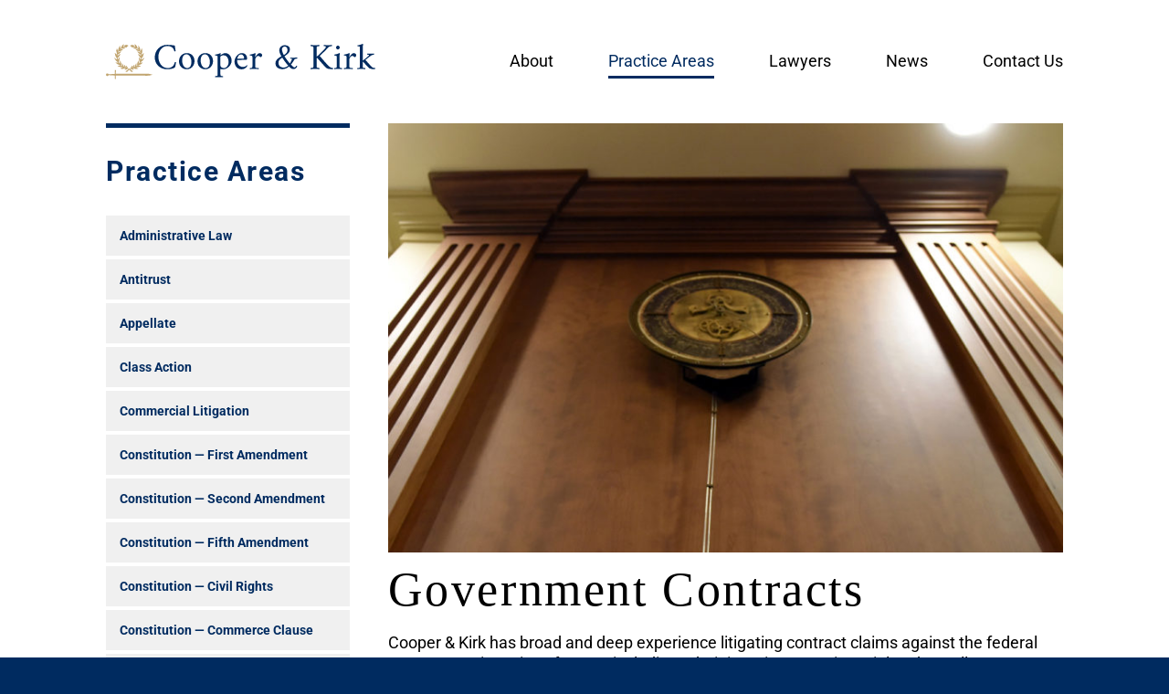

--- FILE ---
content_type: text/html; charset=UTF-8
request_url: https://www.cooperkirk.com/practice-areas/government-contracts/
body_size: 16536
content:
<!DOCTYPE html><html class="avada-html-layout-wide avada-html-header-position-top avada-is-100-percent-template" lang="en-US"><head><meta http-equiv="X-UA-Compatible" content="IE=edge" /><meta http-equiv="Content-Type" content="text/html; charset=utf-8"/><meta name="viewport" content="width=device-width, initial-scale=1" /><meta name='robots' content='index, follow, max-image-preview:large, max-snippet:-1, max-video-preview:-1' /><style>img:is([sizes="auto" i], [sizes^="auto," i]) { contain-intrinsic-size: 3000px 1500px }</style><title>Government Contracts - Cooper &amp; Kirk, PLLC</title><link rel="canonical" href="https://www.cooperkirk.com/practice-areas/government-contracts/" /><meta property="og:locale" content="en_US" /><meta property="og:type" content="article" /><meta property="og:title" content="Government Contracts - Cooper &amp; Kirk, PLLC" /><meta property="og:url" content="https://www.cooperkirk.com/practice-areas/government-contracts/" /><meta property="og:site_name" content="Cooper &amp; Kirk, PLLC" /><meta property="article:modified_time" content="2022-04-11T13:22:07+00:00" /><meta name="twitter:card" content="summary_large_image" /> <script type="application/ld+json" class="yoast-schema-graph">{"@context":"https://schema.org","@graph":[{"@type":"WebPage","@id":"https://www.cooperkirk.com/practice-areas/government-contracts/","url":"https://www.cooperkirk.com/practice-areas/government-contracts/","name":"Government Contracts - Cooper &amp; Kirk, PLLC","isPartOf":{"@id":"https://www.cooperkirk.com/#website"},"datePublished":"2022-02-22T16:49:47+00:00","dateModified":"2022-04-11T13:22:07+00:00","breadcrumb":{"@id":"https://www.cooperkirk.com/practice-areas/government-contracts/#breadcrumb"},"inLanguage":"en-US","potentialAction":[{"@type":"ReadAction","target":["https://www.cooperkirk.com/practice-areas/government-contracts/"]}]},{"@type":"BreadcrumbList","@id":"https://www.cooperkirk.com/practice-areas/government-contracts/#breadcrumb","itemListElement":[{"@type":"ListItem","position":1,"name":"Home","item":"https://www.cooperkirk.com/"},{"@type":"ListItem","position":2,"name":"Government Contracts"}]},{"@type":"WebSite","@id":"https://www.cooperkirk.com/#website","url":"https://www.cooperkirk.com/","name":"Cooper &amp; Kirk, PLLC","description":"specializing in commercial, regulatory, and constitutional disputes","publisher":{"@id":"https://www.cooperkirk.com/#organization"},"potentialAction":[{"@type":"SearchAction","target":{"@type":"EntryPoint","urlTemplate":"https://www.cooperkirk.com/?s={search_term_string}"},"query-input":{"@type":"PropertyValueSpecification","valueRequired":true,"valueName":"search_term_string"}}],"inLanguage":"en-US"},{"@type":"Organization","@id":"https://www.cooperkirk.com/#organization","name":"Cooper & Kirk, PLLC","url":"https://www.cooperkirk.com/","logo":{"@type":"ImageObject","inLanguage":"en-US","@id":"https://www.cooperkirk.com/#/schema/logo/image/","url":"https://www.cooperkirk.com/wp-content/uploads/2022/01/Cooper-Kirk-Logo-header.png","contentUrl":"https://www.cooperkirk.com/wp-content/uploads/2022/01/Cooper-Kirk-Logo-header.png","width":296,"height":40,"caption":"Cooper & Kirk, PLLC"},"image":{"@id":"https://www.cooperkirk.com/#/schema/logo/image/"}}]}</script> <link rel="alternate" type="application/rss+xml" title="Cooper &amp; Kirk, PLLC &raquo; Feed" href="https://www.cooperkirk.com/feed/" /><link rel="alternate" type="application/rss+xml" title="Cooper &amp; Kirk, PLLC &raquo; Comments Feed" href="https://www.cooperkirk.com/comments/feed/" /><link rel="shortcut icon" href="https://www.cooperkirk.com/wp-content/uploads/2022/04/CPK-favicon-64x64-1.png" type="image/x-icon" /><link rel="apple-touch-icon" sizes="180x180" href="https://www.cooperkirk.com/wp-content/uploads/2022/04/CPK-favicon-180x180-1.png"><link rel="icon" sizes="192x192" href="https://www.cooperkirk.com/wp-content/uploads/2022/04/CPK-favicon-120x120-1.png"><meta name="msapplication-TileImage" content="https://www.cooperkirk.com/wp-content/uploads/2022/04/CPK-favicon-152x152-1.png"><link rel='stylesheet' id='child-style-css' href='https://www.cooperkirk.com/wp-content/themes/ck/style.css?ver=d73ce7c4b6894674ce9465bf5b70337e' type='text/css' media='all' /><link rel='stylesheet' id='ckcss-css' href='https://www.cooperkirk.com/wp-content/cache/autoptimize/css/autoptimize_single_1ffc8ed71b65ed5b8fd65a6e7ad3a3bf.css?ver=1.0' type='text/css' media='all' /><link rel='stylesheet' id='fusion-dynamic-css-css' href='https://www.cooperkirk.com/wp-content/uploads/fusion-styles/fe961ad60e136a68875407fc09e5f68a.min.css?ver=3.12.1' type='text/css' media='all' /> <script defer type="text/javascript" src="https://www.cooperkirk.com/wp-includes/js/jquery/jquery.min.js?ver=3.7.1" id="jquery-core-js"></script> <script defer type="text/javascript" src="https://www.cooperkirk.com/wp-content/cache/autoptimize/js/autoptimize_single_4618273e6afec219c4359a3da61756a5.js?ver=1.0" id="ckjs-js"></script> <link rel="https://api.w.org/" href="https://www.cooperkirk.com/wp-json/" /><link rel="alternate" title="JSON" type="application/json" href="https://www.cooperkirk.com/wp-json/wp/v2/practice-areas/678" /><link rel="EditURI" type="application/rsd+xml" title="RSD" href="https://www.cooperkirk.com/xmlrpc.php?rsd" /><link rel='shortlink' href='https://www.cooperkirk.com/?p=678' /><link rel="alternate" title="oEmbed (JSON)" type="application/json+oembed" href="https://www.cooperkirk.com/wp-json/oembed/1.0/embed?url=https%3A%2F%2Fwww.cooperkirk.com%2Fpractice-areas%2Fgovernment-contracts%2F" /><link rel="alternate" title="oEmbed (XML)" type="text/xml+oembed" href="https://www.cooperkirk.com/wp-json/oembed/1.0/embed?url=https%3A%2F%2Fwww.cooperkirk.com%2Fpractice-areas%2Fgovernment-contracts%2F&#038;format=xml" /><link rel="preload" href="https://www.cooperkirk.com/wp-content/themes/Avada/includes/lib/assets/fonts/icomoon/awb-icons.woff" as="font" type="font/woff" crossorigin><link rel="preload" href="//www.cooperkirk.com/wp-content/themes/Avada/includes/lib/assets/fonts/fontawesome/webfonts/fa-brands-400.woff2" as="font" type="font/woff2" crossorigin><link rel="preload" href="//www.cooperkirk.com/wp-content/themes/Avada/includes/lib/assets/fonts/fontawesome/webfonts/fa-regular-400.woff2" as="font" type="font/woff2" crossorigin><link rel="preload" href="//www.cooperkirk.com/wp-content/themes/Avada/includes/lib/assets/fonts/fontawesome/webfonts/fa-solid-900.woff2" as="font" type="font/woff2" crossorigin><style type="text/css" id="css-fb-visibility">@media screen and (max-width: 640px){.fusion-no-small-visibility{display:none !important;}body .sm-text-align-center{text-align:center !important;}body .sm-text-align-left{text-align:left !important;}body .sm-text-align-right{text-align:right !important;}body .sm-flex-align-center{justify-content:center !important;}body .sm-flex-align-flex-start{justify-content:flex-start !important;}body .sm-flex-align-flex-end{justify-content:flex-end !important;}body .sm-mx-auto{margin-left:auto !important;margin-right:auto !important;}body .sm-ml-auto{margin-left:auto !important;}body .sm-mr-auto{margin-right:auto !important;}body .fusion-absolute-position-small{position:absolute;top:auto;width:100%;}.awb-sticky.awb-sticky-small{ position: sticky; top: var(--awb-sticky-offset,0); }}@media screen and (min-width: 641px) and (max-width: 1024px){.fusion-no-medium-visibility{display:none !important;}body .md-text-align-center{text-align:center !important;}body .md-text-align-left{text-align:left !important;}body .md-text-align-right{text-align:right !important;}body .md-flex-align-center{justify-content:center !important;}body .md-flex-align-flex-start{justify-content:flex-start !important;}body .md-flex-align-flex-end{justify-content:flex-end !important;}body .md-mx-auto{margin-left:auto !important;margin-right:auto !important;}body .md-ml-auto{margin-left:auto !important;}body .md-mr-auto{margin-right:auto !important;}body .fusion-absolute-position-medium{position:absolute;top:auto;width:100%;}.awb-sticky.awb-sticky-medium{ position: sticky; top: var(--awb-sticky-offset,0); }}@media screen and (min-width: 1025px){.fusion-no-large-visibility{display:none !important;}body .lg-text-align-center{text-align:center !important;}body .lg-text-align-left{text-align:left !important;}body .lg-text-align-right{text-align:right !important;}body .lg-flex-align-center{justify-content:center !important;}body .lg-flex-align-flex-start{justify-content:flex-start !important;}body .lg-flex-align-flex-end{justify-content:flex-end !important;}body .lg-mx-auto{margin-left:auto !important;margin-right:auto !important;}body .lg-ml-auto{margin-left:auto !important;}body .lg-mr-auto{margin-right:auto !important;}body .fusion-absolute-position-large{position:absolute;top:auto;width:100%;}.awb-sticky.awb-sticky-large{ position: sticky; top: var(--awb-sticky-offset,0); }}</style><meta name="generator" content="Powered by Slider Revolution 6.7.34 - responsive, Mobile-Friendly Slider Plugin for WordPress with comfortable drag and drop interface." /> <script defer src="[data-uri]"></script> </head><body class="wp-singular practice-areas-template-default single single-practice-areas postid-678 wp-theme-Avada wp-child-theme-ck practice-areas-government-contracts fusion-image-hovers fusion-pagination-sizing fusion-button_type-flat fusion-button_span-no fusion-button_gradient-linear avada-image-rollover-circle-yes avada-image-rollover-yes avada-image-rollover-direction-left fusion-body ltr fusion-sticky-header no-tablet-sticky-header no-mobile-sticky-header no-mobile-slidingbar no-desktop-totop no-mobile-totop fusion-disable-outline fusion-sub-menu-slide mobile-logo-pos-left layout-wide-mode avada-has-boxed-modal-shadow- layout-scroll-offset-full avada-has-zero-margin-offset-top fusion-top-header menu-text-align-center mobile-menu-design-classic fusion-show-pagination-text fusion-header-layout-v3 avada-responsive avada-footer-fx-none avada-menu-highlight-style-bar fusion-search-form-clean fusion-main-menu-search-overlay fusion-avatar-circle avada-blog-layout-large avada-blog-archive-layout-large avada-header-shadow-no avada-menu-icon-position-left avada-has-megamenu-shadow avada-has-mobile-menu-search avada-has-main-nav-search-icon avada-has-breadcrumb-mobile-hidden avada-has-titlebar-bar_and_content avada-header-border-color-full-transparent avada-has-pagination-width_height avada-flyout-menu-direction-fade avada-ec-views-v1" data-awb-post-id="678"> <a class="skip-link screen-reader-text" href="#content">Skip to content</a><div id="boxed-wrapper"><div id="wrapper" class="fusion-wrapper"><div id="home" style="position:relative;top:-1px;"></div><div class="fusion-tb-header"><div class="fusion-fullwidth fullwidth-box fusion-builder-row-1 fusion-flex-container nonhundred-percent-fullwidth non-hundred-percent-height-scrolling fusion-custom-z-index" style="--awb-border-radius-top-left:0px;--awb-border-radius-top-right:0px;--awb-border-radius-bottom-right:0px;--awb-border-radius-bottom-left:0px;--awb-z-index:999999999999999;--awb-padding-top:0px;--awb-padding-bottom:0px;--awb-margin-top:0px;--awb-margin-bottom:0px;--awb-min-height:135px;--awb-flex-wrap:wrap;" ><div class="fusion-builder-row fusion-row fusion-flex-align-items-center fusion-flex-align-content-center fusion-flex-justify-content-center fusion-flex-content-wrap" style="max-width:1088.88px;margin-left: calc(-4% / 2 );margin-right: calc(-4% / 2 );"><div class="fusion-layout-column fusion_builder_column fusion-builder-column-0 fusion_builder_column_1_3 1_3 fusion-flex-column" style="--awb-bg-size:cover;--awb-width-large:33.333333333333%;--awb-margin-top-large:0px;--awb-spacing-right-large:5.76%;--awb-margin-bottom-large:0px;--awb-spacing-left-large:5.76%;--awb-width-medium:33.333333333333%;--awb-order-medium:0;--awb-spacing-right-medium:5.76%;--awb-spacing-left-medium:5.76%;--awb-width-small:66.666666666667%;--awb-order-small:0;--awb-spacing-right-small:2.88%;--awb-spacing-left-small:2.88%;"><div class="fusion-column-wrapper fusion-column-has-shadow fusion-flex-justify-content-flex-start fusion-content-layout-column"><div class="fusion-image-element " style="--awb-max-width:296px;--awb-caption-title-font-family:var(--h2_typography-font-family);--awb-caption-title-font-weight:var(--h2_typography-font-weight);--awb-caption-title-font-style:var(--h2_typography-font-style);--awb-caption-title-size:var(--h2_typography-font-size);--awb-caption-title-transform:var(--h2_typography-text-transform);--awb-caption-title-line-height:var(--h2_typography-line-height);--awb-caption-title-letter-spacing:var(--h2_typography-letter-spacing);"><span class=" fusion-imageframe imageframe-none imageframe-1 hover-type-none"><a class="fusion-no-lightbox" href="https://www.cooperkirk.com/" target="_self" aria-label="Cooper-Kirk-Logo"><img decoding="async" width="295" height="39" alt="Cooper &amp; Kirk" src="data:image/svg+xml,%3Csvg%20xmlns%3D%27http%3A%2F%2Fwww.w3.org%2F2000%2Fsvg%27%20width%3D%27295%27%20height%3D%2739%27%20viewBox%3D%270%200%20295%2039%27%3E%3Crect%20width%3D%27295%27%20height%3D%2739%27%20fill-opacity%3D%220%22%2F%3E%3C%2Fsvg%3E" data-orig-src="https://www.cooperkirk.com/wp-content/uploads/2022/01/Cooper-Kirk-Logo.svg" class="lazyload img-responsive wp-image-59"/></a></span></div></div></div><div class="fusion-layout-column fusion_builder_column fusion-builder-column-1 fusion_builder_column_2_3 2_3 fusion-flex-column" style="--awb-bg-size:cover;--awb-width-large:66.666666666667%;--awb-margin-top-large:0px;--awb-spacing-right-large:2.88%;--awb-margin-bottom-large:0px;--awb-spacing-left-large:2.88%;--awb-width-medium:66.666666666667%;--awb-order-medium:0;--awb-spacing-right-medium:2.88%;--awb-spacing-left-medium:2.88%;--awb-width-small:33.333333333333%;--awb-order-small:0;--awb-spacing-right-small:5.76%;--awb-spacing-left-small:5.76%;"><div class="fusion-column-wrapper fusion-column-has-shadow fusion-flex-justify-content-flex-start fusion-content-layout-column"><nav class="awb-menu awb-menu_row awb-menu_em-hover mobile-mode-collapse-to-button awb-menu_icons-left awb-menu_dc-no mobile-trigger-fullwidth-off awb-menu_mobile-toggle awb-menu_indent-center mobile-size-full-absolute loading mega-menu-loading awb-menu_desktop awb-menu_dropdown awb-menu_expand-right awb-menu_transition-fade ck-main-menu" style="--awb-font-size:18px;--awb-min-height:135px;--awb-gap:60px;--awb-align-items:center;--awb-justify-content:flex-end;--awb-items-padding-top:5px;--awb-items-padding-bottom:5px;--awb-border-bottom:3px;--awb-color:var(--awb-color4);--awb-active-color:var(--awb-color3);--awb-active-border-bottom:3px;--awb-active-border-color:var(--awb-color3);--awb-submenu-color:var(--awb-color3);--awb-submenu-bg:var(--awb-color1);--awb-submenu-sep-color:var(--awb-color2);--awb-submenu-active-bg:var(--awb-color2);--awb-submenu-active-color:var(--awb-color5);--awb-submenu-font-size:15px;--awb-icons-color:var(--awb-color3);--awb-icons-hover-color:var(--awb-color3);--awb-main-justify-content:flex-start;--awb-mobile-nav-button-align-hor:flex-end;--awb-trigger-padding-top:7px;--awb-trigger-padding-right:0px;--awb-mobile-justify:center;--awb-mobile-caret-left:auto;--awb-mobile-caret-right:0;--awb-box-shadow: 0px 0px ;;--awb-fusion-font-family-typography:&quot;Roboto&quot;;--awb-fusion-font-style-typography:normal;--awb-fusion-font-weight-typography:400;--awb-fusion-font-family-submenu-typography:inherit;--awb-fusion-font-style-submenu-typography:normal;--awb-fusion-font-weight-submenu-typography:400;--awb-fusion-font-family-mobile-typography:inherit;--awb-fusion-font-style-mobile-typography:normal;--awb-fusion-font-weight-mobile-typography:400;" aria-label="Main" data-breakpoint="1024" data-count="0" data-transition-type="fade" data-transition-time="300" data-expand="right"><button type="button" class="awb-menu__m-toggle awb-menu__m-toggle_no-text" aria-expanded="false" aria-controls="menu-main"><span class="awb-menu__m-toggle-inner"><span class="collapsed-nav-text"><span class="screen-reader-text">Toggle Navigation</span></span><span class="awb-menu__m-collapse-icon awb-menu__m-collapse-icon_no-text"><span class="awb-menu__m-collapse-icon-open awb-menu__m-collapse-icon-open_no-text fa-bars fas"></span><span class="awb-menu__m-collapse-icon-close awb-menu__m-collapse-icon-close_no-text fa-times fas"></span></span></span></button><ul id="menu-main" class="fusion-menu awb-menu__main-ul awb-menu__main-ul_row"><li  id="menu-item-90"  class="menu-item menu-item-type-post_type menu-item-object-page menu-item-90 awb-menu__li awb-menu__main-li awb-menu__main-li_regular"  data-item-id="90"><span class="awb-menu__main-background-default awb-menu__main-background-default_fade"></span><span class="awb-menu__main-background-active awb-menu__main-background-active_fade"></span><a  href="https://www.cooperkirk.com/about/" class="awb-menu__main-a awb-menu__main-a_regular"><span class="menu-text">About</span></a></li><li  id="menu-item-88"  class="menu-item menu-item-type-post_type menu-item-object-page current-menu-ancestor current_page_ancestor menu-item-has-children menu-item-88 awb-menu__li awb-menu__main-li awb-menu__main-li_regular fusion-megamenu-menu "  data-item-id="88"><span class="awb-menu__main-background-default awb-menu__main-background-default_fade"></span><span class="awb-menu__main-background-active awb-menu__main-background-active_fade"></span><a  href="https://www.cooperkirk.com/practice-areas/" class="awb-menu__main-a awb-menu__main-a_regular"><span class="menu-text">Practice Areas</span><span class="awb-menu__open-nav-submenu-hover"></span></a><button type="button" aria-label="Open submenu of Practice Areas" aria-expanded="false" class="awb-menu__open-nav-submenu_mobile awb-menu__open-nav-submenu_main"></button><div class="fusion-megamenu-wrapper fusion-columns-4 columns-per-row-4 columns-4 col-span-12 fusion-megamenu-fullwidth"><div class="row"><div class="fusion-megamenu-holder lazyload" style="width:100vw;" data-width="100vw"><ul class="fusion-megamenu fusion-megamenu-sitewidth" style="margin: 0 auto;width: 100%;max-width: 1047px;"><li  id="menu-item-275"  class="hideme menu-item menu-item-type-custom menu-item-object-custom menu-item-has-children menu-item-275 awb-menu__li fusion-megamenu-submenu fusion-megamenu-columns-4 col-lg-3 col-md-3 col-sm-3"  data-classes="hideme"><div class='fusion-megamenu-title'><span class="awb-justify-title">HIDDEN</span></div><ul class="sub-menu deep-level"><li  id="menu-item-725"  class="menu-item menu-item-type-post_type menu-item-object-practice-areas menu-item-725 awb-menu__li" ><a  href="https://www.cooperkirk.com/practice-areas/trial-practice/" class="awb-menu__sub-a"><span><span class="fusion-megamenu-bullet"></span>Trial Practice</span></a></li><li  id="menu-item-708"  class="menu-item menu-item-type-post_type menu-item-object-practice-areas menu-item-708 awb-menu__li" ><a  href="https://www.cooperkirk.com/practice-areas/commercial-litigation/" class="awb-menu__sub-a"><span><span class="fusion-megamenu-bullet"></span>Commercial Litigation</span></a></li><li  id="menu-item-727"  class="menu-item menu-item-type-post_type menu-item-object-practice-areas menu-item-727 awb-menu__li" ><a  href="https://www.cooperkirk.com/practice-areas/u-s-supreme-court/" class="awb-menu__sub-a"><span><span class="fusion-megamenu-bullet"></span>U.S. Supreme Court</span></a></li><li  id="menu-item-726"  class="menu-item menu-item-type-post_type menu-item-object-practice-areas menu-item-726 awb-menu__li" ><a  href="https://www.cooperkirk.com/practice-areas/u-s-court-of-appeals/" class="awb-menu__sub-a"><span><span class="fusion-megamenu-bullet"></span>U.S. Court of Appeals</span></a></li></ul></li><li  id="menu-item-276"  class="hideme menu-item menu-item-type-custom menu-item-object-custom menu-item-has-children menu-item-276 awb-menu__li fusion-megamenu-submenu fusion-megamenu-columns-4 col-lg-3 col-md-3 col-sm-3"  data-classes="hideme"><div class='fusion-megamenu-title'><span class="awb-justify-title">HIDDEN</span></div><ul class="sub-menu deep-level"><li  id="menu-item-712"  class="menu-item menu-item-type-post_type menu-item-object-practice-areas menu-item-712 awb-menu__li" ><a  href="https://www.cooperkirk.com/practice-areas/constitution-first-amendment/" class="awb-menu__sub-a"><span><span class="fusion-megamenu-bullet"></span>Constitution — First Amendment</span></a></li><li  id="menu-item-713"  class="menu-item menu-item-type-post_type menu-item-object-practice-areas menu-item-713 awb-menu__li" ><a  href="https://www.cooperkirk.com/practice-areas/constitution-second-amendment/" class="awb-menu__sub-a"><span><span class="fusion-megamenu-bullet"></span>Constitution — Second Amendment</span></a></li><li  id="menu-item-711"  class="menu-item menu-item-type-post_type menu-item-object-practice-areas menu-item-711 awb-menu__li" ><a  href="https://www.cooperkirk.com/practice-areas/constitution-fifth-amendment/" class="awb-menu__sub-a"><span><span class="fusion-megamenu-bullet"></span>Constitution — Fifth Amendment</span></a></li><li  id="menu-item-709"  class="menu-item menu-item-type-post_type menu-item-object-practice-areas menu-item-709 awb-menu__li" ><a  href="https://www.cooperkirk.com/practice-areas/constitution-civil-rights/" class="awb-menu__sub-a"><span><span class="fusion-megamenu-bullet"></span>Constitution — Civil Rights</span></a></li><li  id="menu-item-710"  class="menu-item menu-item-type-post_type menu-item-object-practice-areas menu-item-710 awb-menu__li" ><a  href="https://www.cooperkirk.com/practice-areas/constitution-commerce-clause/" class="awb-menu__sub-a"><span><span class="fusion-megamenu-bullet"></span>Constitution — Commerce Clause</span></a></li><li  id="menu-item-714"  class="menu-item menu-item-type-post_type menu-item-object-practice-areas menu-item-714 awb-menu__li" ><a  href="https://www.cooperkirk.com/practice-areas/constitution-separation-of-powers/" class="awb-menu__sub-a"><span><span class="fusion-megamenu-bullet"></span>Constitution — Separation of Powers</span></a></li><li  id="menu-item-715"  class="menu-item menu-item-type-post_type menu-item-object-practice-areas menu-item-715 awb-menu__li" ><a  href="https://www.cooperkirk.com/practice-areas/constitution-voting-rights/" class="awb-menu__sub-a"><span><span class="fusion-megamenu-bullet"></span>Constitution — Voting Rights</span></a></li></ul></li><li  id="menu-item-277"  class="hideme menu-item menu-item-type-custom menu-item-object-custom current-menu-ancestor current-menu-parent menu-item-has-children menu-item-277 awb-menu__li fusion-megamenu-submenu fusion-megamenu-columns-4 col-lg-3 col-md-3 col-sm-3"  data-classes="hideme"><div class='fusion-megamenu-title'><span class="awb-justify-title">HIDDEN</span></div><ul class="sub-menu deep-level"><li  id="menu-item-705"  class="menu-item menu-item-type-post_type menu-item-object-practice-areas menu-item-705 awb-menu__li" ><a  href="https://www.cooperkirk.com/practice-areas/administrative-law/" class="awb-menu__sub-a"><span><span class="fusion-megamenu-bullet"></span>Administrative Law</span></a></li><li  id="menu-item-706"  class="menu-item menu-item-type-post_type menu-item-object-practice-areas menu-item-706 awb-menu__li" ><a  href="https://www.cooperkirk.com/practice-areas/antitrust/" class="awb-menu__sub-a"><span><span class="fusion-megamenu-bullet"></span>Antitrust</span></a></li><li  id="menu-item-707"  class="menu-item menu-item-type-post_type menu-item-object-practice-areas menu-item-707 awb-menu__li" ><a  href="https://www.cooperkirk.com/practice-areas/appellate/" class="awb-menu__sub-a"><span><span class="fusion-megamenu-bullet"></span>Appellate</span></a></li><li  id="menu-item-914"  class="menu-item menu-item-type-post_type menu-item-object-practice-areas menu-item-914 awb-menu__li" ><a  href="https://www.cooperkirk.com/practice-areas/class-action/" class="awb-menu__sub-a"><span><span class="fusion-megamenu-bullet"></span>Class Action</span></a></li><li  id="menu-item-716"  class="menu-item menu-item-type-post_type menu-item-object-practice-areas menu-item-716 awb-menu__li" ><a  href="https://www.cooperkirk.com/practice-areas/election-law/" class="awb-menu__sub-a"><span><span class="fusion-megamenu-bullet"></span>Election Law</span></a></li><li  id="menu-item-717"  class="menu-item menu-item-type-post_type menu-item-object-practice-areas menu-item-717 awb-menu__li" ><a  href="https://www.cooperkirk.com/practice-areas/employment-litigation/" class="awb-menu__sub-a"><span><span class="fusion-megamenu-bullet"></span>Employment Litigation</span></a></li><li  id="menu-item-718"  class="menu-item menu-item-type-post_type menu-item-object-practice-areas current-menu-item menu-item-718 awb-menu__li" ><a  href="https://www.cooperkirk.com/practice-areas/government-contracts/" class="awb-menu__sub-a" aria-current="page"><span><span class="fusion-megamenu-bullet"></span>Government Contracts</span></a></li></ul></li><li  id="menu-item-278"  class="hideme menu-item menu-item-type-custom menu-item-object-custom menu-item-has-children menu-item-278 awb-menu__li fusion-megamenu-submenu fusion-megamenu-columns-4 col-lg-3 col-md-3 col-sm-3"  data-classes="hideme"><div class='fusion-megamenu-title'><span class="awb-justify-title">HIDDEN</span></div><ul class="sub-menu deep-level"><li  id="menu-item-719"  class="menu-item menu-item-type-post_type menu-item-object-practice-areas menu-item-719 awb-menu__li" ><a  href="https://www.cooperkirk.com/practice-areas/healthcare-litigation/" class="awb-menu__sub-a"><span><span class="fusion-megamenu-bullet"></span>Healthcare Litigation</span></a></li><li  id="menu-item-720"  class="menu-item menu-item-type-post_type menu-item-object-practice-areas menu-item-720 awb-menu__li" ><a  href="https://www.cooperkirk.com/practice-areas/intellectual-property/" class="awb-menu__sub-a"><span><span class="fusion-megamenu-bullet"></span>Intellectual Property</span></a></li><li  id="menu-item-721"  class="menu-item menu-item-type-post_type menu-item-object-practice-areas menu-item-721 awb-menu__li" ><a  href="https://www.cooperkirk.com/practice-areas/qui-tam/" class="awb-menu__sub-a"><span><span class="fusion-megamenu-bullet"></span>Qui Tam</span></a></li><li  id="menu-item-922"  class="menu-item menu-item-type-post_type menu-item-object-practice-areas menu-item-922 awb-menu__li" ><a  href="https://www.cooperkirk.com/practice-areas/real-estate-litigation/" class="awb-menu__sub-a"><span><span class="fusion-megamenu-bullet"></span>Real Estate Litigation</span></a></li><li  id="menu-item-723"  class="menu-item menu-item-type-post_type menu-item-object-practice-areas menu-item-723 awb-menu__li" ><a  href="https://www.cooperkirk.com/practice-areas/state-representation/" class="awb-menu__sub-a"><span><span class="fusion-megamenu-bullet"></span>State Representation</span></a></li><li  id="menu-item-724"  class="menu-item menu-item-type-post_type menu-item-object-practice-areas menu-item-724 awb-menu__li" ><a  href="https://www.cooperkirk.com/practice-areas/telecommunication-litigation/" class="awb-menu__sub-a"><span><span class="fusion-megamenu-bullet"></span>Telecommunication Litigation</span></a></li></ul></li></ul></div><div style="clear:both;"></div></div></div></li><li  id="menu-item-87"  class="menu-item menu-item-type-post_type menu-item-object-page menu-item-has-children menu-item-87 awb-menu__li awb-menu__main-li awb-menu__main-li_regular fusion-megamenu-menu "  data-item-id="87"><span class="awb-menu__main-background-default awb-menu__main-background-default_fade"></span><span class="awb-menu__main-background-active awb-menu__main-background-active_fade"></span><a  href="https://www.cooperkirk.com/lawyers/" class="awb-menu__main-a awb-menu__main-a_regular"><span class="menu-text">Lawyers</span><span class="awb-menu__open-nav-submenu-hover"></span></a><button type="button" aria-label="Open submenu of Lawyers" aria-expanded="false" class="awb-menu__open-nav-submenu_mobile awb-menu__open-nav-submenu_main"></button><div class="fusion-megamenu-wrapper fusion-columns-4 columns-per-row-4 columns-4 col-span-12 fusion-megamenu-fullwidth"><div class="row"><div class="fusion-megamenu-holder lazyload" style="width:100vw;" data-width="100vw"><ul class="fusion-megamenu fusion-megamenu-sitewidth" style="margin: 0 auto;width: 100%;max-width: 1047px;"><li  id="menu-item-282"  class="hideme menu-item menu-item-type-custom menu-item-object-custom menu-item-has-children menu-item-282 awb-menu__li fusion-megamenu-submenu fusion-megamenu-columns-4 col-lg-3 col-md-3 col-sm-3"  data-classes="hideme"><div class='fusion-megamenu-title'><span class="awb-justify-title">HIDDEN</span></div><ul class="sub-menu deep-level"><li  id="menu-item-617"  class="menu-item menu-item-type-post_type menu-item-object-lawyers menu-item-617 awb-menu__li" ><a  href="https://www.cooperkirk.com/lawyers/j-joel-alicea/" class="awb-menu__sub-a"><span><span class="fusion-megamenu-bullet"></span>J. Joel Alicea</span></a></li><li  id="menu-item-619"  class="menu-item menu-item-type-post_type menu-item-object-lawyers menu-item-619 awb-menu__li" ><a  href="https://www.cooperkirk.com/lawyers/brian-w-barnes/" class="awb-menu__sub-a"><span><span class="fusion-megamenu-bullet"></span>Brian W. Barnes</span></a></li><li  id="menu-item-604"  class="menu-item menu-item-type-post_type menu-item-object-lawyers menu-item-604 awb-menu__li" ><a  href="https://www.cooperkirk.com/lawyers/william-v-bergstrom/" class="awb-menu__sub-a"><span><span class="fusion-megamenu-bullet"></span>William V. Bergstrom</span></a></li><li  id="menu-item-605"  class="menu-item menu-item-type-post_type menu-item-object-lawyers menu-item-605 awb-menu__li" ><a  href="https://www.cooperkirk.com/lawyers/vincent-j-colatriano/" class="awb-menu__sub-a"><span><span class="fusion-megamenu-bullet"></span>Vincent J. Colatriano</span></a></li><li  id="menu-item-620"  class="menu-item menu-item-type-post_type menu-item-object-lawyers menu-item-620 awb-menu__li" ><a  href="https://www.cooperkirk.com/lawyers/charles-j-cooper/" class="awb-menu__sub-a"><span><span class="fusion-megamenu-bullet"></span>Charles J. Cooper</span></a></li><li  id="menu-item-1178"  class="menu-item menu-item-type-custom menu-item-object-custom menu-item-1178 awb-menu__li" ><a  href="https://www.cooperkirk.com/lawyers/clark-hildabrand/" class="awb-menu__sub-a"><span><span class="fusion-megamenu-bullet"></span>Clark L. Hildabrand</span></a></li></ul></li><li  id="menu-item-281"  class="hideme menu-item menu-item-type-custom menu-item-object-custom menu-item-has-children menu-item-281 awb-menu__li fusion-megamenu-submenu fusion-megamenu-columns-4 col-lg-3 col-md-3 col-sm-3"  data-classes="hideme"><div class='fusion-megamenu-title'><span class="awb-justify-title">HIDDEN</span></div><ul class="sub-menu deep-level"><li  id="menu-item-611"  class="menu-item menu-item-type-post_type menu-item-object-lawyers menu-item-611 awb-menu__li" ><a  href="https://www.cooperkirk.com/lawyers/michael-w-kirk/" class="awb-menu__sub-a"><span><span class="fusion-megamenu-bullet"></span>Michael W. Kirk</span></a></li><li  id="menu-item-1389"  class="menu-item menu-item-type-post_type menu-item-object-lawyers menu-item-1389 awb-menu__li" ><a  href="https://www.cooperkirk.com/lawyers/gavin-l-landgraf/" class="awb-menu__sub-a"><span><span class="fusion-megamenu-bullet"></span>Gavin L. Landgraf</span></a></li><li  id="menu-item-1327"  class="menu-item menu-item-type-post_type menu-item-object-lawyers menu-item-1327 awb-menu__li" ><a  href="https://www.cooperkirk.com/lawyers/bradley-l-larson-2/" class="awb-menu__sub-a"><span><span class="fusion-megamenu-bullet"></span>Bradley L. Larson</span></a></li><li  id="menu-item-1119"  class="menu-item menu-item-type-post_type menu-item-object-lawyers menu-item-1119 awb-menu__li" ><a  href="https://www.cooperkirk.com/lawyers/adam-p-laxalt/" class="awb-menu__sub-a"><span><span class="fusion-megamenu-bullet"></span>Adam P. Laxalt</span></a></li><li  id="menu-item-1120"  class="menu-item menu-item-type-post_type menu-item-object-lawyers menu-item-1120 awb-menu__li" ><a  href="https://www.cooperkirk.com/lawyers/athie-o-livas/" class="awb-menu__sub-a"><span><span class="fusion-megamenu-bullet"></span>Athie O. Livas</span></a></li><li  id="menu-item-608"  class="menu-item menu-item-type-post_type menu-item-object-lawyers menu-item-608 awb-menu__li" ><a  href="https://www.cooperkirk.com/lawyers/nicole-jo-moss/" class="awb-menu__sub-a"><span><span class="fusion-megamenu-bullet"></span>Nicole Jo Moss</span></a></li></ul></li><li  id="menu-item-280"  class="hideme menu-item menu-item-type-custom menu-item-object-custom menu-item-has-children menu-item-280 awb-menu__li fusion-megamenu-submenu fusion-megamenu-columns-4 col-lg-3 col-md-3 col-sm-3"  data-classes="hideme"><div class='fusion-megamenu-title'><span class="awb-justify-title">HIDDEN</span></div><ul class="sub-menu deep-level"><li  id="menu-item-616"  class="menu-item menu-item-type-post_type menu-item-object-lawyers menu-item-616 awb-menu__li" ><a  href="https://www.cooperkirk.com/lawyers/john-d-ohlendorf/" class="awb-menu__sub-a"><span><span class="fusion-megamenu-bullet"></span>John D. Ohlendorf</span></a></li><li  id="menu-item-607"  class="menu-item menu-item-type-post_type menu-item-object-lawyers menu-item-607 awb-menu__li" ><a  href="https://www.cooperkirk.com/lawyers/peter-a-patterson/" class="awb-menu__sub-a"><span><span class="fusion-megamenu-bullet"></span>Peter A. Patterson</span></a></li><li  id="menu-item-622"  class="menu-item menu-item-type-post_type menu-item-object-lawyers menu-item-622 awb-menu__li" ><a  href="https://www.cooperkirk.com/lawyers/haley-n-proctor/" class="awb-menu__sub-a"><span><span class="fusion-megamenu-bullet"></span>Haley N. Proctor</span></a></li><li  id="menu-item-1093"  class="menu-item menu-item-type-post_type menu-item-object-lawyers menu-item-1093 awb-menu__li" ><a  href="https://www.cooperkirk.com/lawyers/delisa-ragsdale/" class="awb-menu__sub-a"><span><span class="fusion-megamenu-bullet"></span>DeLisa Ragsdale</span></a></li><li  id="menu-item-615"  class="menu-item menu-item-type-post_type menu-item-object-lawyers menu-item-615 awb-menu__li" ><a  href="https://www.cooperkirk.com/lawyers/john-d-ramer/" class="awb-menu__sub-a"><span><span class="fusion-megamenu-bullet"></span>John D. Ramer</span></a></li><li  id="menu-item-1356"  class="menu-item menu-item-type-post_type menu-item-object-lawyers menu-item-1356 awb-menu__li" ><a  href="https://www.cooperkirk.com/lawyers/harold-s-reeves/" class="awb-menu__sub-a"><span><span class="fusion-megamenu-bullet"></span>Harold S. Reeves</span></a></li></ul></li><li  id="menu-item-279"  class="hideme menu-item menu-item-type-custom menu-item-object-custom menu-item-has-children menu-item-279 awb-menu__li fusion-megamenu-submenu fusion-megamenu-columns-4 col-lg-3 col-md-3 col-sm-3"  data-classes="hideme"><div class='fusion-megamenu-title'><span class="awb-justify-title">HIDDEN</span></div><ul class="sub-menu deep-level"><li  id="menu-item-1378"  class="menu-item menu-item-type-post_type menu-item-object-lawyers menu-item-1378 awb-menu__li" ><a  href="https://www.cooperkirk.com/lawyers/matthew-r-rittman/" class="awb-menu__sub-a"><span><span class="fusion-megamenu-bullet"></span>Matthew R. Rittman</span></a></li><li  id="menu-item-621"  class="menu-item menu-item-type-post_type menu-item-object-lawyers menu-item-621 awb-menu__li" ><a  href="https://www.cooperkirk.com/lawyers/david-h-thompson/" class="awb-menu__sub-a"><span><span class="fusion-megamenu-bullet"></span>David H. Thompson</span></a></li><li  id="menu-item-1349"  class="menu-item menu-item-type-post_type menu-item-object-lawyers menu-item-1349 awb-menu__li" ><a  href="https://www.cooperkirk.com/lawyers/jack-tucker/" class="awb-menu__sub-a"><span><span class="fusion-megamenu-bullet"></span>Jack Tucker</span></a></li><li  id="menu-item-609"  class="menu-item menu-item-type-post_type menu-item-object-lawyers menu-item-609 awb-menu__li" ><a  href="https://www.cooperkirk.com/lawyers/nicholas-varone/" class="awb-menu__sub-a"><span><span class="fusion-megamenu-bullet"></span>Nicholas Varone</span></a></li><li  id="menu-item-610"  class="menu-item menu-item-type-post_type menu-item-object-lawyers menu-item-610 awb-menu__li" ><a  href="https://www.cooperkirk.com/lawyers/michael-weitzner/" class="awb-menu__sub-a"><span><span class="fusion-megamenu-bullet"></span>Michael Weitzner</span></a></li><li  id="menu-item-612"  class="menu-item menu-item-type-post_type menu-item-object-lawyers menu-item-612 awb-menu__li" ><a  href="https://www.cooperkirk.com/lawyers/megan-m-wold/" class="awb-menu__sub-a"><span><span class="fusion-megamenu-bullet"></span>Megan M. Wold</span></a></li></ul></li></ul></div><div style="clear:both;"></div></div></div></li><li  id="menu-item-86"  class="menu-item menu-item-type-post_type menu-item-object-page menu-item-86 awb-menu__li awb-menu__main-li awb-menu__main-li_regular"  data-item-id="86"><span class="awb-menu__main-background-default awb-menu__main-background-default_fade"></span><span class="awb-menu__main-background-active awb-menu__main-background-active_fade"></span><a  href="https://www.cooperkirk.com/news/" class="awb-menu__main-a awb-menu__main-a_regular"><span class="menu-text">News</span></a></li><li  id="menu-item-89"  class="menu-item menu-item-type-post_type menu-item-object-page menu-item-89 awb-menu__li awb-menu__main-li awb-menu__main-li_regular"  data-item-id="89"><span class="awb-menu__main-background-default awb-menu__main-background-default_fade"></span><span class="awb-menu__main-background-active awb-menu__main-background-active_fade"></span><a  href="https://www.cooperkirk.com/contact-us/" class="awb-menu__main-a awb-menu__main-a_regular"><span class="menu-text">Contact Us</span></a></li></ul></nav></div></div></div></div></div><div id="sliders-container" class="fusion-slider-visibility"></div><section class="fusion-page-title-bar fusion-tb-page-title-bar"></section><main id="main" class="clearfix width-100"><div class="fusion-row" style="max-width:100%;"><section id="content" style="width: 100%;"><div id="post-678" class="post-678 practice-areas type-practice-areas status-publish hentry"><div class="post-content"><div class="fusion-fullwidth fullwidth-box fusion-builder-row-2 fusion-flex-container nonhundred-percent-fullwidth non-hundred-percent-height-scrolling" style="--awb-border-radius-top-left:0px;--awb-border-radius-top-right:0px;--awb-border-radius-bottom-right:0px;--awb-border-radius-bottom-left:0px;--awb-flex-wrap:wrap;" ><div class="fusion-builder-row fusion-row fusion-flex-align-items-flex-start fusion-flex-content-wrap" style="max-width:1088.88px;margin-left: calc(-4% / 2 );margin-right: calc(-4% / 2 );"><div class="fusion-layout-column fusion_builder_column fusion-builder-column-2 fusion-flex-column fusion-flex-align-self-flex-start" style="--awb-bg-size:cover;--awb-width-large:28.3%;--awb-margin-top-large:0px;--awb-spacing-right-large:6.7844522968198%;--awb-margin-bottom-large:20px;--awb-spacing-left-large:6.7844522968198%;--awb-width-medium:28.3%;--awb-order-medium:0;--awb-spacing-right-medium:6.7844522968198%;--awb-spacing-left-medium:6.7844522968198%;--awb-width-small:100%;--awb-order-small:1;--awb-spacing-right-small:1.92%;--awb-spacing-left-small:1.92%;"><div class="fusion-column-wrapper fusion-column-has-shadow fusion-flex-justify-content-flex-start fusion-content-layout-column"><div class="fusion-separator fusion-full-width-sep" style="align-self: center;margin-left: auto;margin-right: auto;width:100%;"><div class="fusion-separator-border sep-single" style="--awb-height:20px;--awb-amount:20px;--awb-sep-color:var(--awb-color3);border-color:var(--awb-color3);border-top-width:5px;"></div></div><div class="fusion-title title fusion-title-1 fusion-sep-none fusion-title-text fusion-title-size-one" style="--awb-text-color:var(--awb-color3);--awb-margin-top:30px;--awb-margin-bottom:30px;--awb-font-size:30px;"><h1 class="fusion-title-heading title-heading-left" style="font-family:&quot;Roboto&quot;;font-style:normal;font-weight:700;margin:0;font-size:1em;">Practice Areas</h1></div><div class="practice-items-menu"><div class="practice-item"><a href="https://www.cooperkirk.com/practice-areas/administrative-law/" class="practice-link "><span class="practice-name">Administrative Law</span></a></div><div class="practice-item"><a href="https://www.cooperkirk.com/practice-areas/antitrust/" class="practice-link "><span class="practice-name">Antitrust</span></a></div><div class="practice-item"><a href="https://www.cooperkirk.com/practice-areas/appellate/" class="practice-link "><span class="practice-name">Appellate</span></a></div><div class="practice-item"><a href="https://www.cooperkirk.com/practice-areas/class-action/" class="practice-link "><span class="practice-name">Class Action</span></a></div><div class="practice-item"><a href="https://www.cooperkirk.com/practice-areas/commercial-litigation/" class="practice-link "><span class="practice-name">Commercial Litigation</span></a></div><div class="practice-item"><a href="https://www.cooperkirk.com/practice-areas/constitution-first-amendment/" class="practice-link "><span class="practice-name">Constitution — First Amendment</span></a></div><div class="practice-item"><a href="https://www.cooperkirk.com/practice-areas/constitution-second-amendment/" class="practice-link "><span class="practice-name">Constitution — Second Amendment</span></a></div><div class="practice-item"><a href="https://www.cooperkirk.com/practice-areas/constitution-fifth-amendment/" class="practice-link "><span class="practice-name">Constitution — Fifth Amendment</span></a></div><div class="practice-item"><a href="https://www.cooperkirk.com/practice-areas/constitution-civil-rights/" class="practice-link "><span class="practice-name">Constitution — Civil Rights</span></a></div><div class="practice-item"><a href="https://www.cooperkirk.com/practice-areas/constitution-commerce-clause/" class="practice-link "><span class="practice-name">Constitution — Commerce Clause</span></a></div><div class="practice-item"><a href="https://www.cooperkirk.com/practice-areas/constitution-separation-of-powers/" class="practice-link "><span class="practice-name">Constitution — Separation of Powers</span></a></div><div class="practice-item"><a href="https://www.cooperkirk.com/practice-areas/constitution-voting-rights/" class="practice-link "><span class="practice-name">Constitution — Voting Rights</span></a></div><div class="practice-item"><a href="https://www.cooperkirk.com/practice-areas/election-law/" class="practice-link "><span class="practice-name">Election Law</span></a></div><div class="practice-item"><a href="https://www.cooperkirk.com/practice-areas/employment-litigation/" class="practice-link "><span class="practice-name">Employment Litigation</span></a></div><div class="practice-item"><a href="https://www.cooperkirk.com/practice-areas/government-contracts/" class="practice-link active"><span class="practice-name">Government Contracts</span></a></div><div class="practice-item"><a href="https://www.cooperkirk.com/practice-areas/healthcare-litigation/" class="practice-link "><span class="practice-name">Healthcare Litigation</span></a></div><div class="practice-item"><a href="https://www.cooperkirk.com/practice-areas/intellectual-property/" class="practice-link "><span class="practice-name">Intellectual Property</span></a></div><div class="practice-item"><a href="https://www.cooperkirk.com/practice-areas/qui-tam/" class="practice-link "><span class="practice-name">Qui Tam</span></a></div><div class="practice-item"><a href="https://www.cooperkirk.com/practice-areas/real-estate-litigation/" class="practice-link "><span class="practice-name">Real Estate Litigation</span></a></div><div class="practice-item"><a href="https://www.cooperkirk.com/practice-areas/state-representation/" class="practice-link "><span class="practice-name">State Representation</span></a></div><div class="practice-item"><a href="https://www.cooperkirk.com/practice-areas/telecommunication-litigation/" class="practice-link "><span class="practice-name">Telecommunication Litigation</span></a></div><div class="practice-item"><a href="https://www.cooperkirk.com/practice-areas/trial-practice/" class="practice-link "><span class="practice-name">Trial Practice</span></a></div><div class="practice-item"><a href="https://www.cooperkirk.com/practice-areas/u-s-supreme-court/" class="practice-link "><span class="practice-name">U.S. Supreme Court</span></a></div><div class="practice-item"><a href="https://www.cooperkirk.com/practice-areas/u-s-court-of-appeals/" class="practice-link "><span class="practice-name">U.S. Court of Appeals</span></a></div></div></div></div><div class="fusion-layout-column fusion_builder_column fusion-builder-column-3 fusion-flex-column" style="--awb-bg-size:cover;--awb-width-large:71.7%;--awb-margin-top-large:0px;--awb-spacing-right-large:2.6778242677824%;--awb-margin-bottom-large:20px;--awb-spacing-left-large:2.6778242677824%;--awb-width-medium:71.7%;--awb-order-medium:0;--awb-spacing-right-medium:2.6778242677824%;--awb-spacing-left-medium:2.6778242677824%;--awb-width-small:100%;--awb-order-small:0;--awb-spacing-right-small:1.92%;--awb-spacing-left-small:1.92%;"><div class="fusion-column-wrapper fusion-column-has-shadow fusion-flex-justify-content-flex-start fusion-content-layout-column"><div class="fusion-image-element awb-imageframe-style awb-imageframe-style-below awb-imageframe-style-2" style="--awb-caption-title-font-family:var(--h2_typography-font-family);--awb-caption-title-font-weight:var(--h2_typography-font-weight);--awb-caption-title-font-style:var(--h2_typography-font-style);--awb-caption-title-size:var(--h2_typography-font-size);--awb-caption-title-transform:var(--h2_typography-text-transform);--awb-caption-title-line-height:var(--h2_typography-line-height);--awb-caption-title-letter-spacing:var(--h2_typography-letter-spacing);"><span class=" fusion-imageframe imageframe-none imageframe-2 hover-type-none"><img fetchpriority="high" decoding="async" width="1047" height="666" alt="Government Contracts" title="banner-governmentcontracts" src="https://www.cooperkirk.com/wp-content/uploads/2022/02/banner-governmentcontracts.jpg" data-orig-src="https://www.cooperkirk.com/wp-content/uploads/2022/02/banner-governmentcontracts.jpg" class="lazyload img-responsive wp-image-644" srcset="data:image/svg+xml,%3Csvg%20xmlns%3D%27http%3A%2F%2Fwww.w3.org%2F2000%2Fsvg%27%20width%3D%271047%27%20height%3D%27666%27%20viewBox%3D%270%200%201047%20666%27%3E%3Crect%20width%3D%271047%27%20height%3D%27666%27%20fill-opacity%3D%220%22%2F%3E%3C%2Fsvg%3E" data-srcset="https://www.cooperkirk.com/wp-content/uploads/2022/02/banner-governmentcontracts-200x127.jpg 200w, https://www.cooperkirk.com/wp-content/uploads/2022/02/banner-governmentcontracts-400x254.jpg 400w, https://www.cooperkirk.com/wp-content/uploads/2022/02/banner-governmentcontracts-600x382.jpg 600w, https://www.cooperkirk.com/wp-content/uploads/2022/02/banner-governmentcontracts-800x509.jpg 800w, https://www.cooperkirk.com/wp-content/uploads/2022/02/banner-governmentcontracts.jpg 1047w" data-sizes="auto" data-orig-sizes="(max-width: 640px) 100vw, 800px" /></span><div class="awb-imageframe-caption-container" style="text-align:right;"><div class="awb-imageframe-caption"><h2 class="awb-imageframe-caption-title"></h2></div></div></div><div class="fusion-title title fusion-title-2 fusion-sep-none fusion-title-text fusion-title-size-one"><h1 class="fusion-title-heading title-heading-left" style="margin:0;">Government Contracts</h1></div><div class="fusion-text fusion-text-1" style="--awb-text-transform:none;"><p>Cooper & Kirk has broad and deep experience litigating contract claims against the federal government in various forums, including administrative agencies, trial and appellate courts, and the Supreme Court of the United States. Our clients in these matters have included companies in numerous industries, from banking to aviation to automotive to hi-tech to energy, and have ranged all the way from small concerns to the Fortune 500.  As the LEGAL TIMES put it, Cooper & Kirk is the “go-to firm” when it comes to suing the federal government.</p><p>Cooper & Kirk attorneys’ experience in government contract litigation pre-dates the formation of the firm itself.  Mr. Cooper and other attorneys now at C&K successfully litigated the landmark case of Winstar v. United States from the trial court (the U.S. Claims Court, now known as the U.S Court of Federal Claims), through the appellate courts, and all the way to the Supreme Court. The Supreme Court’s ultimate decision in Winstar resolved vitally important questions concerning whether the United States could be held liable for breach when Congress passed legislation pre-venting federal banking agencies from honoring their contractual obligations arising out of our clients’ acquisition of failing savings and loan institutions.  Cooper & Kirk then litigated more than a dozen similar “Winstar-related” cases, and helped our clients recover hundreds of millions of dollars in breach of contract damages from the federal government.  C&K has since represented clients in other industries in breach of contract litigation against the United States, and has helped many of those clients recover tens of millions of dollars in damages.</p><p>Cooper & Kirk also has extensive experience litigating bid protests, including protests affecting the awards of multi-billion dollar defense contracts.  And we have litigated complex cases raising questions concerning cost accounting rules applicable to government contracts as well as cases raising claims concerning the interpretation and application of provisions of the Federal Acquisition Regulation and government contractors’ liability under the federal False Claims Act.</p><p>In short, no matter the size of either the client or the stakes, and no matter how complex the issues, our attorneys bring to the table the expertise, dedication, and judgment that is needed to achieve a successful outcome in government contract disputes.</p></div><div class="facetwp-template" data-name="cases"><div class="accordian fusion-accordian"><div class="panel-group fusion-toggle-icon-right" id="accordion-1545-1"><div class="fusion-panel panel-default fusion-toggle-no-divider panel-744"><div class="panel-heading"><h4 class="panel-title toggle"> <a
 aria-expanded="false"
 aria-controls="744"
 role="button"
 data-toggle="collapse"
 data-parent="#accordion-1545-1"
 data-target="#744"
 href="#744"
 class="collapsed"
 > <span class="fusion-toggle-icon-wrapper" aria-hidden="true"> <i class="fa-fusion-box active-icon awb-icon-minus" aria-hidden="true"></i> <i class="fa-fusion-box inactive-icon awb-icon-plus" aria-hidden="true"></i> </span> <span class="fusion-toggle-heading"> Boeing v. United States <i> 143 Fed. Cl. 298, rev&#039;d and remanded, 968 F.3d 1371 (Fed. Circuit) </i> </span> </a><div class="fusion-row"><div class="fusion-one-half one_half fusion-layout-column fusion-spacing-yes"> <b>Issue</b><br> Challenged the DOD&#039;s Contract Award for Aerial Refueling Tankers</div><div class="fusion-one-half one_half fusion-layout-column fusion-spacing-yes fusion-column-last"> <b>Level of Court</b><br> US Court of Federal Claims</div></div></h4></div><div id="744" class="panel-collapse collapse"><div class="panel-body toggle-content fusion-clearfix"><div class="thecontent"> <b style="display:block;margin-bottom:5px;">Overview</b> As counsel for Boeing, we successfully challenged the Department of Defense’s award of a contract to replace the United States’ aging fleet of aerial refueling tankers to a competing bidder. On rebid, Boeing won the contract, which was worth tens of billions of dollars.</div></div></div></div><div class="fusion-panel panel-default fusion-toggle-no-divider panel-833"><div class="panel-heading"><h4 class="panel-title toggle"> <a
 aria-expanded="false"
 aria-controls="833"
 role="button"
 data-toggle="collapse"
 data-parent="#accordion-1545-1"
 data-target="#833"
 href="#833"
 class="collapsed"
 > <span class="fusion-toggle-icon-wrapper" aria-hidden="true"> <i class="fa-fusion-box active-icon awb-icon-minus" aria-hidden="true"></i> <i class="fa-fusion-box inactive-icon awb-icon-plus" aria-hidden="true"></i> </span> <span class="fusion-toggle-heading"> United States v. Winstar Corporation <i> 518 U.S. 839 </i> </span> </a><div class="fusion-row"><div class="fusion-one-half one_half fusion-layout-column fusion-spacing-yes"> <b>Issue</b><br> Government Breach of Contract -Acquisition of Failed Savings &amp; Loans</div><div class="fusion-one-half one_half fusion-layout-column fusion-spacing-yes fusion-column-last"> <b>Level of Court</b><br> United States Supreme Court</div></div></h4></div><div id="833" class="panel-collapse collapse"><div class="panel-body toggle-content fusion-clearfix"><div class="thecontent"> <b style="display:block;margin-bottom:5px;">Overview</b> We represented the Winstar Corporation and the Statesman Savings Holding Corporation in claims against the United States for breach of its contractual obligations to our clients arising out of their acquisition of failed savings and loan institutions from government regulators. We represented these clients in the Court of Federal Claims (where the United States was found liable), in the Federal Circuit (affirming the findings of liability after rehearing the case en banc), and in the Supreme Court. Mr. Cooper argued the case before the Supreme Court, which upheld the findings of liability and remanded the cases for determination of damages by the lower court.</div></div></div></div><div class="fusion-panel panel-default fusion-toggle-no-divider panel-818"><div class="panel-heading"><h4 class="panel-title toggle"> <a
 aria-expanded="false"
 aria-controls="818"
 role="button"
 data-toggle="collapse"
 data-parent="#accordion-1545-1"
 data-target="#818"
 href="#818"
 class="collapsed"
 > <span class="fusion-toggle-icon-wrapper" aria-hidden="true"> <i class="fa-fusion-box active-icon awb-icon-minus" aria-hidden="true"></i> <i class="fa-fusion-box inactive-icon awb-icon-plus" aria-hidden="true"></i> </span> <span class="fusion-toggle-heading"> Space Exploration Technologies Corporation v. United States <i> No. 14-354 (Fed. Cl.) </i> </span> </a><div class="fusion-row"><div class="fusion-one-half one_half fusion-layout-column fusion-spacing-yes"> <b>Issue</b><br> SpaceX Lawsuit Over Contract Award</div><div class="fusion-one-half one_half fusion-layout-column fusion-spacing-yes fusion-column-last"> <b>Level of Court</b><br> US Court of Appeals - Federal Circuit</div></div></h4></div><div id="818" class="panel-collapse collapse"><div class="panel-body toggle-content fusion-clearfix"><div class="thecontent"> <b style="display:block;margin-bottom:5px;">Overview</b> We successfully represented ULA in a major bid protest brought by SpaceX challenging the award and execution of a five-year contract with the Air Force, valued at $11 billion, for 27 rockets to launch national security satellites into orbit. SpaceX ultimately agreed to dismiss the protest with prejudice under terms that honored all of the Air Force’s contractual obligations to ULA.</div></div></div></div><div class="fusion-panel panel-default fusion-toggle-no-divider panel-788"><div class="panel-heading"><h4 class="panel-title toggle"> <a
 aria-expanded="false"
 aria-controls="788"
 role="button"
 data-toggle="collapse"
 data-parent="#accordion-1545-1"
 data-target="#788"
 href="#788"
 class="collapsed"
 > <span class="fusion-toggle-icon-wrapper" aria-hidden="true"> <i class="fa-fusion-box active-icon awb-icon-minus" aria-hidden="true"></i> <i class="fa-fusion-box inactive-icon awb-icon-plus" aria-hidden="true"></i> </span> <span class="fusion-toggle-heading"> Lea v. United States <i> No. 18-1510 (Fed. Circuit) </i> </span> </a><div class="fusion-row"><div class="fusion-one-half one_half fusion-layout-column fusion-spacing-yes"> <b>Issue</b><br> Redemption of US Savings Bonds</div><div class="fusion-one-half one_half fusion-layout-column fusion-spacing-yes fusion-column-last"> <b>Level of Court</b><br> US Court of Appeals - Federal Circuit</div></div></h4></div><div id="788" class="panel-collapse collapse"><div class="panel-body toggle-content fusion-clearfix"><div class="thecontent"> <b style="display:block;margin-bottom:5px;">Overview</b> We represented the Arkansas State Auditor in an attempt to redeem numerous United States Savings Bonds that were last held by residents of Arkansas and that have matured long ago but have never been redeemed. The U.S. Court of Federal Claims entered partial summary judgment in our favor declaring Arkansas the valid owner of the bonds, but the Federal Circuit reversed.</div></div></div></div><div class="fusion-panel panel-default fusion-toggle-no-divider panel-790"><div class="panel-heading"><h4 class="panel-title toggle"> <a
 aria-expanded="false"
 aria-controls="790"
 role="button"
 data-toggle="collapse"
 data-parent="#accordion-1545-1"
 data-target="#790"
 href="#790"
 class="collapsed"
 > <span class="fusion-toggle-icon-wrapper" aria-hidden="true"> <i class="fa-fusion-box active-icon awb-icon-minus" aria-hidden="true"></i> <i class="fa-fusion-box inactive-icon awb-icon-plus" aria-hidden="true"></i> </span> <span class="fusion-toggle-heading"> Marketing and Management Information, Inc. v. United States <i> 57 Fed. Cl. 665 </i> </span> </a><div class="fusion-row"><div class="fusion-one-half one_half fusion-layout-column fusion-spacing-yes"> <b>Issue</b><br> Government Breach of Contract</div><div class="fusion-one-half one_half fusion-layout-column fusion-spacing-yes fusion-column-last"> <b>Level of Court</b><br> US Court of Appeals - Federal Circuit</div></div></h4></div><div id="790" class="panel-collapse collapse"><div class="panel-body toggle-content fusion-clearfix"><div class="thecontent"> <b style="display:block;margin-bottom:5px;">Overview</b> We successfully represented EmpowerIT (formerly known as Marketing and Management Information, Inc. (“MMI”)), in a breach of contract action against the United States in the U.S. Court of Federal Claims. The lawsuit stemmed from the decision of the Defense Commissary Agency (“DeCA”) (an agency within the Department of Defense) to terminate a sale/exchange contract between MMI and DeCA, pursuant to which DeCA agreed to provide MMI with raw “scanner data” pertaining to sales at commissaries and MMI agreed to process that data and to perform certain category management support services for DeCA. The trial court granted our summary judgment motion on liability. After extensive discovery, the government agreed to settle the case on the eve of trial.</div></div></div></div><div class="fusion-panel panel-default fusion-toggle-no-divider panel-822"><div class="panel-heading"><h4 class="panel-title toggle"> <a
 aria-expanded="false"
 aria-controls="822"
 role="button"
 data-toggle="collapse"
 data-parent="#accordion-1545-1"
 data-target="#822"
 href="#822"
 class="collapsed"
 > <span class="fusion-toggle-icon-wrapper" aria-hidden="true"> <i class="fa-fusion-box active-icon awb-icon-minus" aria-hidden="true"></i> <i class="fa-fusion-box inactive-icon awb-icon-plus" aria-hidden="true"></i> </span> <span class="fusion-toggle-heading"> Statesman Savings v. United States <i> No. 90-773C (Fed. Cl.) </i> </span> </a><div class="fusion-row"><div class="fusion-one-half one_half fusion-layout-column fusion-spacing-yes"> <b>Issue</b><br> Government Breach of Contract</div><div class="fusion-one-half one_half fusion-layout-column fusion-spacing-yes fusion-column-last"> <b>Level of Court</b><br> US Court of Federal Claims</div></div></h4></div><div id="822" class="panel-collapse collapse"><div class="panel-body toggle-content fusion-clearfix"><div class="thecontent"> <b style="display:block;margin-bottom:5px;">Overview</b> This case culminated in a five-week trial arising from the government’s breach of contract. We sought lost profits that would have been generated by our client, absent the breach. At the conclusion of trial, the case settled on favorable terms.</div></div></div></div><div class="fusion-panel panel-default fusion-toggle-no-divider panel-837"><div class="panel-heading"><h4 class="panel-title toggle"> <a
 aria-expanded="false"
 aria-controls="837"
 role="button"
 data-toggle="collapse"
 data-parent="#accordion-1545-1"
 data-target="#837"
 href="#837"
 class="collapsed"
 > <span class="fusion-toggle-icon-wrapper" aria-hidden="true"> <i class="fa-fusion-box active-icon awb-icon-minus" aria-hidden="true"></i> <i class="fa-fusion-box inactive-icon awb-icon-plus" aria-hidden="true"></i> </span> <span class="fusion-toggle-heading"> Ford Motor Company v. United States <i> 378 F.3d 1314 (Fed. Circuit) </i> </span> </a><div class="fusion-row"><div class="fusion-one-half one_half fusion-layout-column fusion-spacing-yes"> <b>Issue</b><br> Government Breach of Contract - B24 Bombers / Environmental Cleanup</div><div class="fusion-one-half one_half fusion-layout-column fusion-spacing-yes fusion-column-last"> <b>Level of Court</b><br> US Court of Appeals - Federal Circuit</div></div></h4></div><div id="837" class="panel-collapse collapse"><div class="panel-body toggle-content fusion-clearfix"><div class="thecontent"> <b style="display:block;margin-bottom:5px;">Overview</b> We successfully represented Ford Motor Company in a breach of contract suit against the United States arising from a World War II contract for the manufacture of B-24 Liberation Bombers. Ford sought to recover the environmental cleanup costs it has incurred in connection with Ford’s performance of the cost-plus-a-fixed-fee contract. The Federal Circuit reversed the trial court and ruled in Ford’s favor.</div></div></div></div></div></div></div><div class="fusion-separator fusion-full-width-sep" style="align-self: center;margin-left: auto;margin-right: auto;margin-top:35px;margin-bottom:15px;width:100%;"><div class="fusion-separator-border sep-single" style="--awb-height:20px;--awb-amount:20px;border-color:var(--awb-color5);border-top-width:5px;"></div></div><div class="facetwp-facet facetwp-facet-cases_pagination facetwp-type-pager" data-name="cases_pagination" data-type="pager"></div></div></div></div></div><div class="fusion-fullwidth fullwidth-box fusion-builder-row-3 fusion-flex-container hidden nonhundred-percent-fullwidth non-hundred-percent-height-scrolling" style="--awb-border-radius-top-left:0px;--awb-border-radius-top-right:0px;--awb-border-radius-bottom-right:0px;--awb-border-radius-bottom-left:0px;--awb-flex-wrap:wrap;" ><div class="fusion-builder-row fusion-row fusion-flex-align-items-flex-start fusion-flex-content-wrap" style="max-width:1088.88px;margin-left: calc(-4% / 2 );margin-right: calc(-4% / 2 );"><div class="fusion-layout-column fusion_builder_column fusion-builder-column-4 fusion_builder_column_1_1 1_1 fusion-flex-column" style="--awb-bg-size:cover;--awb-width-large:100%;--awb-margin-top-large:0px;--awb-spacing-right-large:1.92%;--awb-margin-bottom-large:20px;--awb-spacing-left-large:1.92%;--awb-width-medium:100%;--awb-order-medium:0;--awb-spacing-right-medium:1.92%;--awb-spacing-left-medium:1.92%;--awb-width-small:100%;--awb-order-small:0;--awb-spacing-right-small:1.92%;--awb-spacing-left-small:1.92%;"><div class="fusion-column-wrapper fusion-column-has-shadow fusion-flex-justify-content-flex-start fusion-content-layout-column"><div class="accordian fusion-accordian" style="--awb-border-size:1px;--awb-icon-size:16px;--awb-content-font-size:var(--awb-typography4-font-size);--awb-icon-alignment:right;--awb-hover-color:var(--awb-color2);--awb-border-color:var(--awb-color3);--awb-background-color:var(--awb-color1);--awb-divider-color:var(--awb-color3);--awb-divider-hover-color:var(--awb-color3);--awb-icon-color:var(--awb-color1);--awb-title-color:var(--awb-color8);--awb-content-color:var(--awb-color8);--awb-icon-box-color:var(--awb-color8);--awb-toggle-hover-accent-color:var(--awb-color5);--awb-title-font-family:var(--awb-typography1-font-family);--awb-title-font-weight:var(--awb-typography1-font-weight);--awb-title-font-style:var(--awb-typography1-font-style);--awb-title-font-size:var(--awb-typography1-font-size);--awb-content-font-family:var(--awb-typography4-font-family);--awb-content-font-weight:var(--awb-typography4-font-weight);--awb-content-font-style:var(--awb-typography4-font-style);"><div class="panel-group fusion-toggle-icon-right fusion-toggle-icon-boxed" id="accordion-696-1"><div class="fusion-panel panel-default panel-c28d312aff7baeb25 fusion-toggle-has-divider"><div class="panel-heading"><h4 class="panel-title toggle" id="toggle_c28d312aff7baeb25"><a aria-expanded="false" aria-controls="c28d312aff7baeb25" role="button" data-toggle="collapse" data-parent="#accordion-696-1" data-target="#c28d312aff7baeb25" href="#c28d312aff7baeb25"><span class="fusion-toggle-icon-wrapper" aria-hidden="true"><i class="fa-fusion-box active-icon awb-icon-minus" aria-hidden="true"></i><i class="fa-fusion-box inactive-icon awb-icon-plus" aria-hidden="true"></i></span><span class="fusion-toggle-heading">1</span></a></h4></div><div id="c28d312aff7baeb25" class="panel-collapse collapse " aria-labelledby="toggle_c28d312aff7baeb25"><div class="panel-body toggle-content fusion-clearfix"><p>1</p></div></div></div><div class="fusion-panel panel-default panel-f28f2cd79bb1dd2d2 fusion-toggle-has-divider"><div class="panel-heading"><h4 class="panel-title toggle" id="toggle_f28f2cd79bb1dd2d2"><a aria-expanded="false" aria-controls="f28f2cd79bb1dd2d2" role="button" data-toggle="collapse" data-parent="#accordion-696-1" data-target="#f28f2cd79bb1dd2d2" href="#f28f2cd79bb1dd2d2"><span class="fusion-toggle-icon-wrapper" aria-hidden="true"><i class="fa-fusion-box active-icon awb-icon-minus" aria-hidden="true"></i><i class="fa-fusion-box inactive-icon awb-icon-plus" aria-hidden="true"></i></span><span class="fusion-toggle-heading">2</span></a></h4></div><div id="f28f2cd79bb1dd2d2" class="panel-collapse collapse " aria-labelledby="toggle_f28f2cd79bb1dd2d2"><div class="panel-body toggle-content fusion-clearfix"><p>2</p></div></div></div></div></div></div></div></div></div></div></div></section></div></main><div class="fusion-tb-footer fusion-footer"><div class="fusion-footer-widget-area fusion-widget-area"><div class="fusion-fullwidth fullwidth-box fusion-builder-row-4 fusion-flex-container ck-footer nonhundred-percent-fullwidth non-hundred-percent-height-scrolling fusion-no-small-visibility fusion-no-medium-visibility" style="--awb-border-radius-top-left:0px;--awb-border-radius-top-right:0px;--awb-border-radius-bottom-right:0px;--awb-border-radius-bottom-left:0px;--awb-padding-top:50px;--awb-padding-bottom:50px;--awb-background-color:var(--awb-color3);--awb-flex-wrap:wrap;" ><div class="fusion-builder-row fusion-row fusion-flex-align-items-stretch fusion-flex-justify-content-center fusion-flex-content-wrap" style="max-width:1088.88px;margin-left: calc(-4% / 2 );margin-right: calc(-4% / 2 );"><div class="fusion-layout-column fusion_builder_column fusion-builder-column-5 fusion_builder_column_1_2 1_2 fusion-flex-column" style="--awb-padding-right-medium:0px;--awb-bg-size:cover;--awb-width-large:50%;--awb-margin-top-large:0px;--awb-spacing-right-large:60px;--awb-margin-bottom-large:20px;--awb-spacing-left-large:3.84%;--awb-width-medium:40%;--awb-order-medium:0;--awb-spacing-right-medium:60px;--awb-spacing-left-medium:4.8%;--awb-width-small:100%;--awb-order-small:0;--awb-spacing-right-small:1.92%;--awb-spacing-left-small:1.92%;"><div class="fusion-column-wrapper fusion-column-has-shadow fusion-flex-justify-content-flex-start fusion-content-layout-column"><div class="fusion-image-element " style="--awb-max-width:253px;--awb-caption-title-font-family:var(--h2_typography-font-family);--awb-caption-title-font-weight:var(--h2_typography-font-weight);--awb-caption-title-font-style:var(--h2_typography-font-style);--awb-caption-title-size:var(--h2_typography-font-size);--awb-caption-title-transform:var(--h2_typography-text-transform);--awb-caption-title-line-height:var(--h2_typography-line-height);--awb-caption-title-letter-spacing:var(--h2_typography-letter-spacing);"><span class=" fusion-imageframe imageframe-none imageframe-3 hover-type-none"><a class="fusion-no-lightbox" href="https://www.cooperkirk.com/" target="_self" aria-label="Cooper-Kirk-Logo-Inverted"><img decoding="async" width="252" height="33" alt="Cooper &amp; Kirk" src="data:image/svg+xml,%3Csvg%20xmlns%3D%27http%3A%2F%2Fwww.w3.org%2F2000%2Fsvg%27%20width%3D%27252%27%20height%3D%2733%27%20viewBox%3D%270%200%20252%2033%27%3E%3Crect%20width%3D%27252%27%20height%3D%2733%27%20fill-opacity%3D%220%22%2F%3E%3C%2Fsvg%3E" data-orig-src="https://www.cooperkirk.com/wp-content/uploads/2022/01/Cooper-Kirk-Logo-Inverted.svg" class="lazyload img-responsive wp-image-61"/></a></span></div><div class="fusion-text fusion-text-2 fusion-text-no-margin" style="--awb-font-size:12px;--awb-line-height:1.66666;--awb-text-transform:none;--awb-text-color:var(--awb-color1);--awb-margin-top:30px;--awb-margin-bottom:30px;"><p>Cooper &amp; Kirk is a litigation boutique with significant experience and success in commercial, regulatory, and constitutional disputes in both federal and state courts. We have been involved in many of the most significant trials and appeals in the country.</p></div><div class="fusion-separator fusion-full-width-sep" style="align-self: center;margin-left: auto;margin-right: auto;width:100%;"><div class="fusion-separator-border sep-single sep-solid" style="--awb-height:20px;--awb-amount:20px;border-color:var(--awb-color5);border-top-width:1px;"></div></div><div class="fusion-text fusion-text-3 fusion-text-no-margin" style="--awb-font-size:12px;--awb-line-height:1.66666;--awb-text-transform:none;--awb-text-color:var(--awb-color1);--awb-margin-top:10px;--awb-margin-bottom:0px;"><p>1523 New Hampshire Ave., N.W., Washington, D.C. 20036<br /> <strong><a href="tel:1-202-220-9600"><span style="color: #ffffff;">(202) 220-9600</span></a> | <a href="mailto:info@cooperkirk.com"><span style="color: #fff;">info@cooperkirk.com</span></a></strong></p></div></div></div><div class="fusion-layout-column fusion_builder_column fusion-builder-column-6 fusion_builder_column_1_2 1_2 fusion-flex-column fusion-flex-align-self-flex-end" style="--awb-bg-size:cover;--awb-width-large:50%;--awb-margin-top-large:0px;--awb-spacing-right-large:3.84%;--awb-margin-bottom-large:20px;--awb-spacing-left-large:0px;--awb-width-medium:50%;--awb-order-medium:0;--awb-spacing-right-medium:3.84%;--awb-spacing-left-medium:0px;--awb-width-small:100%;--awb-order-small:0;--awb-spacing-right-small:1.92%;--awb-spacing-left-small:1.92%;"><div class="fusion-column-wrapper fusion-column-has-shadow fusion-flex-justify-content-flex-end fusion-content-layout-column"><nav class="awb-menu awb-menu_row awb-menu_em-hover mobile-mode-collapse-to-button awb-menu_icons-left awb-menu_dc-no mobile-trigger-fullwidth-off awb-menu_mobile-toggle awb-menu_indent-left mobile-size-full-absolute loading mega-menu-loading awb-menu_desktop awb-menu_dropdown awb-menu_expand-right awb-menu_transition-fade ck-footer-menu" style="--awb-margin-bottom:75px;--awb-gap:30px;--awb-justify-content:flex-end;--awb-color:var(--awb-color1);--awb-active-color:var(--awb-color5);--awb-main-justify-content:flex-start;--awb-mobile-justify:flex-start;--awb-mobile-caret-left:auto;--awb-mobile-caret-right:0;--awb-fusion-font-family-typography:&quot;Roboto&quot;;--awb-fusion-font-style-typography:normal;--awb-fusion-font-weight-typography:700;--awb-fusion-font-family-submenu-typography:inherit;--awb-fusion-font-style-submenu-typography:normal;--awb-fusion-font-weight-submenu-typography:400;--awb-fusion-font-family-mobile-typography:inherit;--awb-fusion-font-style-mobile-typography:normal;--awb-fusion-font-weight-mobile-typography:400;" aria-label="Main" data-breakpoint="0" data-count="1" data-transition-type="fade" data-transition-time="300" data-expand="right"><ul id="menu-main-1" class="fusion-menu awb-menu__main-ul awb-menu__main-ul_row"><li   class="menu-item menu-item-type-post_type menu-item-object-page menu-item-90 awb-menu__li awb-menu__main-li awb-menu__main-li_regular"  data-item-id="90"><span class="awb-menu__main-background-default awb-menu__main-background-default_fade"></span><span class="awb-menu__main-background-active awb-menu__main-background-active_fade"></span><a  href="https://www.cooperkirk.com/about/" class="awb-menu__main-a awb-menu__main-a_regular"><span class="menu-text">About</span></a></li><li   class="menu-item menu-item-type-post_type menu-item-object-page current-menu-ancestor current_page_ancestor menu-item-has-children menu-item-88 awb-menu__li awb-menu__main-li awb-menu__main-li_regular fusion-megamenu-menu "  data-item-id="88"><span class="awb-menu__main-background-default awb-menu__main-background-default_fade"></span><span class="awb-menu__main-background-active awb-menu__main-background-active_fade"></span><a  href="https://www.cooperkirk.com/practice-areas/" class="awb-menu__main-a awb-menu__main-a_regular"><span class="menu-text">Practice Areas</span><span class="awb-menu__open-nav-submenu-hover"></span></a><button type="button" aria-label="Open submenu of Practice Areas" aria-expanded="false" class="awb-menu__open-nav-submenu_mobile awb-menu__open-nav-submenu_main"></button><div class="fusion-megamenu-wrapper fusion-columns-4 columns-per-row-4 columns-4 col-span-12 fusion-megamenu-fullwidth"><div class="row"><div class="fusion-megamenu-holder lazyload" style="width:100vw;" data-width="100vw"><ul class="fusion-megamenu fusion-megamenu-sitewidth" style="margin: 0 auto;width: 100%;max-width: 1047px;"><li   class="hideme menu-item menu-item-type-custom menu-item-object-custom menu-item-has-children menu-item-275 awb-menu__li fusion-megamenu-submenu fusion-megamenu-columns-4 col-lg-3 col-md-3 col-sm-3"  data-classes="hideme"><div class='fusion-megamenu-title'><span class="awb-justify-title">HIDDEN</span></div><ul class="sub-menu deep-level"><li   class="menu-item menu-item-type-post_type menu-item-object-practice-areas menu-item-725 awb-menu__li" ><a  href="https://www.cooperkirk.com/practice-areas/trial-practice/" class="awb-menu__sub-a"><span><span class="fusion-megamenu-bullet"></span>Trial Practice</span></a></li><li   class="menu-item menu-item-type-post_type menu-item-object-practice-areas menu-item-708 awb-menu__li" ><a  href="https://www.cooperkirk.com/practice-areas/commercial-litigation/" class="awb-menu__sub-a"><span><span class="fusion-megamenu-bullet"></span>Commercial Litigation</span></a></li><li   class="menu-item menu-item-type-post_type menu-item-object-practice-areas menu-item-727 awb-menu__li" ><a  href="https://www.cooperkirk.com/practice-areas/u-s-supreme-court/" class="awb-menu__sub-a"><span><span class="fusion-megamenu-bullet"></span>U.S. Supreme Court</span></a></li><li   class="menu-item menu-item-type-post_type menu-item-object-practice-areas menu-item-726 awb-menu__li" ><a  href="https://www.cooperkirk.com/practice-areas/u-s-court-of-appeals/" class="awb-menu__sub-a"><span><span class="fusion-megamenu-bullet"></span>U.S. Court of Appeals</span></a></li></ul></li><li   class="hideme menu-item menu-item-type-custom menu-item-object-custom menu-item-has-children menu-item-276 awb-menu__li fusion-megamenu-submenu fusion-megamenu-columns-4 col-lg-3 col-md-3 col-sm-3"  data-classes="hideme"><div class='fusion-megamenu-title'><span class="awb-justify-title">HIDDEN</span></div><ul class="sub-menu deep-level"><li   class="menu-item menu-item-type-post_type menu-item-object-practice-areas menu-item-712 awb-menu__li" ><a  href="https://www.cooperkirk.com/practice-areas/constitution-first-amendment/" class="awb-menu__sub-a"><span><span class="fusion-megamenu-bullet"></span>Constitution — First Amendment</span></a></li><li   class="menu-item menu-item-type-post_type menu-item-object-practice-areas menu-item-713 awb-menu__li" ><a  href="https://www.cooperkirk.com/practice-areas/constitution-second-amendment/" class="awb-menu__sub-a"><span><span class="fusion-megamenu-bullet"></span>Constitution — Second Amendment</span></a></li><li   class="menu-item menu-item-type-post_type menu-item-object-practice-areas menu-item-711 awb-menu__li" ><a  href="https://www.cooperkirk.com/practice-areas/constitution-fifth-amendment/" class="awb-menu__sub-a"><span><span class="fusion-megamenu-bullet"></span>Constitution — Fifth Amendment</span></a></li><li   class="menu-item menu-item-type-post_type menu-item-object-practice-areas menu-item-709 awb-menu__li" ><a  href="https://www.cooperkirk.com/practice-areas/constitution-civil-rights/" class="awb-menu__sub-a"><span><span class="fusion-megamenu-bullet"></span>Constitution — Civil Rights</span></a></li><li   class="menu-item menu-item-type-post_type menu-item-object-practice-areas menu-item-710 awb-menu__li" ><a  href="https://www.cooperkirk.com/practice-areas/constitution-commerce-clause/" class="awb-menu__sub-a"><span><span class="fusion-megamenu-bullet"></span>Constitution — Commerce Clause</span></a></li><li   class="menu-item menu-item-type-post_type menu-item-object-practice-areas menu-item-714 awb-menu__li" ><a  href="https://www.cooperkirk.com/practice-areas/constitution-separation-of-powers/" class="awb-menu__sub-a"><span><span class="fusion-megamenu-bullet"></span>Constitution — Separation of Powers</span></a></li><li   class="menu-item menu-item-type-post_type menu-item-object-practice-areas menu-item-715 awb-menu__li" ><a  href="https://www.cooperkirk.com/practice-areas/constitution-voting-rights/" class="awb-menu__sub-a"><span><span class="fusion-megamenu-bullet"></span>Constitution — Voting Rights</span></a></li></ul></li><li   class="hideme menu-item menu-item-type-custom menu-item-object-custom current-menu-ancestor current-menu-parent menu-item-has-children menu-item-277 awb-menu__li fusion-megamenu-submenu fusion-megamenu-columns-4 col-lg-3 col-md-3 col-sm-3"  data-classes="hideme"><div class='fusion-megamenu-title'><span class="awb-justify-title">HIDDEN</span></div><ul class="sub-menu deep-level"><li   class="menu-item menu-item-type-post_type menu-item-object-practice-areas menu-item-705 awb-menu__li" ><a  href="https://www.cooperkirk.com/practice-areas/administrative-law/" class="awb-menu__sub-a"><span><span class="fusion-megamenu-bullet"></span>Administrative Law</span></a></li><li   class="menu-item menu-item-type-post_type menu-item-object-practice-areas menu-item-706 awb-menu__li" ><a  href="https://www.cooperkirk.com/practice-areas/antitrust/" class="awb-menu__sub-a"><span><span class="fusion-megamenu-bullet"></span>Antitrust</span></a></li><li   class="menu-item menu-item-type-post_type menu-item-object-practice-areas menu-item-707 awb-menu__li" ><a  href="https://www.cooperkirk.com/practice-areas/appellate/" class="awb-menu__sub-a"><span><span class="fusion-megamenu-bullet"></span>Appellate</span></a></li><li   class="menu-item menu-item-type-post_type menu-item-object-practice-areas menu-item-914 awb-menu__li" ><a  href="https://www.cooperkirk.com/practice-areas/class-action/" class="awb-menu__sub-a"><span><span class="fusion-megamenu-bullet"></span>Class Action</span></a></li><li   class="menu-item menu-item-type-post_type menu-item-object-practice-areas menu-item-716 awb-menu__li" ><a  href="https://www.cooperkirk.com/practice-areas/election-law/" class="awb-menu__sub-a"><span><span class="fusion-megamenu-bullet"></span>Election Law</span></a></li><li   class="menu-item menu-item-type-post_type menu-item-object-practice-areas menu-item-717 awb-menu__li" ><a  href="https://www.cooperkirk.com/practice-areas/employment-litigation/" class="awb-menu__sub-a"><span><span class="fusion-megamenu-bullet"></span>Employment Litigation</span></a></li><li   class="menu-item menu-item-type-post_type menu-item-object-practice-areas current-menu-item menu-item-718 awb-menu__li" ><a  href="https://www.cooperkirk.com/practice-areas/government-contracts/" class="awb-menu__sub-a" aria-current="page"><span><span class="fusion-megamenu-bullet"></span>Government Contracts</span></a></li></ul></li><li   class="hideme menu-item menu-item-type-custom menu-item-object-custom menu-item-has-children menu-item-278 awb-menu__li fusion-megamenu-submenu fusion-megamenu-columns-4 col-lg-3 col-md-3 col-sm-3"  data-classes="hideme"><div class='fusion-megamenu-title'><span class="awb-justify-title">HIDDEN</span></div><ul class="sub-menu deep-level"><li   class="menu-item menu-item-type-post_type menu-item-object-practice-areas menu-item-719 awb-menu__li" ><a  href="https://www.cooperkirk.com/practice-areas/healthcare-litigation/" class="awb-menu__sub-a"><span><span class="fusion-megamenu-bullet"></span>Healthcare Litigation</span></a></li><li   class="menu-item menu-item-type-post_type menu-item-object-practice-areas menu-item-720 awb-menu__li" ><a  href="https://www.cooperkirk.com/practice-areas/intellectual-property/" class="awb-menu__sub-a"><span><span class="fusion-megamenu-bullet"></span>Intellectual Property</span></a></li><li   class="menu-item menu-item-type-post_type menu-item-object-practice-areas menu-item-721 awb-menu__li" ><a  href="https://www.cooperkirk.com/practice-areas/qui-tam/" class="awb-menu__sub-a"><span><span class="fusion-megamenu-bullet"></span>Qui Tam</span></a></li><li   class="menu-item menu-item-type-post_type menu-item-object-practice-areas menu-item-922 awb-menu__li" ><a  href="https://www.cooperkirk.com/practice-areas/real-estate-litigation/" class="awb-menu__sub-a"><span><span class="fusion-megamenu-bullet"></span>Real Estate Litigation</span></a></li><li   class="menu-item menu-item-type-post_type menu-item-object-practice-areas menu-item-723 awb-menu__li" ><a  href="https://www.cooperkirk.com/practice-areas/state-representation/" class="awb-menu__sub-a"><span><span class="fusion-megamenu-bullet"></span>State Representation</span></a></li><li   class="menu-item menu-item-type-post_type menu-item-object-practice-areas menu-item-724 awb-menu__li" ><a  href="https://www.cooperkirk.com/practice-areas/telecommunication-litigation/" class="awb-menu__sub-a"><span><span class="fusion-megamenu-bullet"></span>Telecommunication Litigation</span></a></li></ul></li></ul></div><div style="clear:both;"></div></div></div></li><li   class="menu-item menu-item-type-post_type menu-item-object-page menu-item-has-children menu-item-87 awb-menu__li awb-menu__main-li awb-menu__main-li_regular fusion-megamenu-menu "  data-item-id="87"><span class="awb-menu__main-background-default awb-menu__main-background-default_fade"></span><span class="awb-menu__main-background-active awb-menu__main-background-active_fade"></span><a  href="https://www.cooperkirk.com/lawyers/" class="awb-menu__main-a awb-menu__main-a_regular"><span class="menu-text">Lawyers</span><span class="awb-menu__open-nav-submenu-hover"></span></a><button type="button" aria-label="Open submenu of Lawyers" aria-expanded="false" class="awb-menu__open-nav-submenu_mobile awb-menu__open-nav-submenu_main"></button><div class="fusion-megamenu-wrapper fusion-columns-4 columns-per-row-4 columns-4 col-span-12 fusion-megamenu-fullwidth"><div class="row"><div class="fusion-megamenu-holder lazyload" style="width:100vw;" data-width="100vw"><ul class="fusion-megamenu fusion-megamenu-sitewidth" style="margin: 0 auto;width: 100%;max-width: 1047px;"><li   class="hideme menu-item menu-item-type-custom menu-item-object-custom menu-item-has-children menu-item-282 awb-menu__li fusion-megamenu-submenu fusion-megamenu-columns-4 col-lg-3 col-md-3 col-sm-3"  data-classes="hideme"><div class='fusion-megamenu-title'><span class="awb-justify-title">HIDDEN</span></div><ul class="sub-menu deep-level"><li   class="menu-item menu-item-type-post_type menu-item-object-lawyers menu-item-617 awb-menu__li" ><a  href="https://www.cooperkirk.com/lawyers/j-joel-alicea/" class="awb-menu__sub-a"><span><span class="fusion-megamenu-bullet"></span>J. Joel Alicea</span></a></li><li   class="menu-item menu-item-type-post_type menu-item-object-lawyers menu-item-619 awb-menu__li" ><a  href="https://www.cooperkirk.com/lawyers/brian-w-barnes/" class="awb-menu__sub-a"><span><span class="fusion-megamenu-bullet"></span>Brian W. Barnes</span></a></li><li   class="menu-item menu-item-type-post_type menu-item-object-lawyers menu-item-604 awb-menu__li" ><a  href="https://www.cooperkirk.com/lawyers/william-v-bergstrom/" class="awb-menu__sub-a"><span><span class="fusion-megamenu-bullet"></span>William V. Bergstrom</span></a></li><li   class="menu-item menu-item-type-post_type menu-item-object-lawyers menu-item-605 awb-menu__li" ><a  href="https://www.cooperkirk.com/lawyers/vincent-j-colatriano/" class="awb-menu__sub-a"><span><span class="fusion-megamenu-bullet"></span>Vincent J. Colatriano</span></a></li><li   class="menu-item menu-item-type-post_type menu-item-object-lawyers menu-item-620 awb-menu__li" ><a  href="https://www.cooperkirk.com/lawyers/charles-j-cooper/" class="awb-menu__sub-a"><span><span class="fusion-megamenu-bullet"></span>Charles J. Cooper</span></a></li><li   class="menu-item menu-item-type-custom menu-item-object-custom menu-item-1178 awb-menu__li" ><a  href="https://www.cooperkirk.com/lawyers/clark-hildabrand/" class="awb-menu__sub-a"><span><span class="fusion-megamenu-bullet"></span>Clark L. Hildabrand</span></a></li></ul></li><li   class="hideme menu-item menu-item-type-custom menu-item-object-custom menu-item-has-children menu-item-281 awb-menu__li fusion-megamenu-submenu fusion-megamenu-columns-4 col-lg-3 col-md-3 col-sm-3"  data-classes="hideme"><div class='fusion-megamenu-title'><span class="awb-justify-title">HIDDEN</span></div><ul class="sub-menu deep-level"><li   class="menu-item menu-item-type-post_type menu-item-object-lawyers menu-item-611 awb-menu__li" ><a  href="https://www.cooperkirk.com/lawyers/michael-w-kirk/" class="awb-menu__sub-a"><span><span class="fusion-megamenu-bullet"></span>Michael W. Kirk</span></a></li><li   class="menu-item menu-item-type-post_type menu-item-object-lawyers menu-item-1389 awb-menu__li" ><a  href="https://www.cooperkirk.com/lawyers/gavin-l-landgraf/" class="awb-menu__sub-a"><span><span class="fusion-megamenu-bullet"></span>Gavin L. Landgraf</span></a></li><li   class="menu-item menu-item-type-post_type menu-item-object-lawyers menu-item-1327 awb-menu__li" ><a  href="https://www.cooperkirk.com/lawyers/bradley-l-larson-2/" class="awb-menu__sub-a"><span><span class="fusion-megamenu-bullet"></span>Bradley L. Larson</span></a></li><li   class="menu-item menu-item-type-post_type menu-item-object-lawyers menu-item-1119 awb-menu__li" ><a  href="https://www.cooperkirk.com/lawyers/adam-p-laxalt/" class="awb-menu__sub-a"><span><span class="fusion-megamenu-bullet"></span>Adam P. Laxalt</span></a></li><li   class="menu-item menu-item-type-post_type menu-item-object-lawyers menu-item-1120 awb-menu__li" ><a  href="https://www.cooperkirk.com/lawyers/athie-o-livas/" class="awb-menu__sub-a"><span><span class="fusion-megamenu-bullet"></span>Athie O. Livas</span></a></li><li   class="menu-item menu-item-type-post_type menu-item-object-lawyers menu-item-608 awb-menu__li" ><a  href="https://www.cooperkirk.com/lawyers/nicole-jo-moss/" class="awb-menu__sub-a"><span><span class="fusion-megamenu-bullet"></span>Nicole Jo Moss</span></a></li></ul></li><li   class="hideme menu-item menu-item-type-custom menu-item-object-custom menu-item-has-children menu-item-280 awb-menu__li fusion-megamenu-submenu fusion-megamenu-columns-4 col-lg-3 col-md-3 col-sm-3"  data-classes="hideme"><div class='fusion-megamenu-title'><span class="awb-justify-title">HIDDEN</span></div><ul class="sub-menu deep-level"><li   class="menu-item menu-item-type-post_type menu-item-object-lawyers menu-item-616 awb-menu__li" ><a  href="https://www.cooperkirk.com/lawyers/john-d-ohlendorf/" class="awb-menu__sub-a"><span><span class="fusion-megamenu-bullet"></span>John D. Ohlendorf</span></a></li><li   class="menu-item menu-item-type-post_type menu-item-object-lawyers menu-item-607 awb-menu__li" ><a  href="https://www.cooperkirk.com/lawyers/peter-a-patterson/" class="awb-menu__sub-a"><span><span class="fusion-megamenu-bullet"></span>Peter A. Patterson</span></a></li><li   class="menu-item menu-item-type-post_type menu-item-object-lawyers menu-item-622 awb-menu__li" ><a  href="https://www.cooperkirk.com/lawyers/haley-n-proctor/" class="awb-menu__sub-a"><span><span class="fusion-megamenu-bullet"></span>Haley N. Proctor</span></a></li><li   class="menu-item menu-item-type-post_type menu-item-object-lawyers menu-item-1093 awb-menu__li" ><a  href="https://www.cooperkirk.com/lawyers/delisa-ragsdale/" class="awb-menu__sub-a"><span><span class="fusion-megamenu-bullet"></span>DeLisa Ragsdale</span></a></li><li   class="menu-item menu-item-type-post_type menu-item-object-lawyers menu-item-615 awb-menu__li" ><a  href="https://www.cooperkirk.com/lawyers/john-d-ramer/" class="awb-menu__sub-a"><span><span class="fusion-megamenu-bullet"></span>John D. Ramer</span></a></li><li   class="menu-item menu-item-type-post_type menu-item-object-lawyers menu-item-1356 awb-menu__li" ><a  href="https://www.cooperkirk.com/lawyers/harold-s-reeves/" class="awb-menu__sub-a"><span><span class="fusion-megamenu-bullet"></span>Harold S. Reeves</span></a></li></ul></li><li   class="hideme menu-item menu-item-type-custom menu-item-object-custom menu-item-has-children menu-item-279 awb-menu__li fusion-megamenu-submenu fusion-megamenu-columns-4 col-lg-3 col-md-3 col-sm-3"  data-classes="hideme"><div class='fusion-megamenu-title'><span class="awb-justify-title">HIDDEN</span></div><ul class="sub-menu deep-level"><li   class="menu-item menu-item-type-post_type menu-item-object-lawyers menu-item-1378 awb-menu__li" ><a  href="https://www.cooperkirk.com/lawyers/matthew-r-rittman/" class="awb-menu__sub-a"><span><span class="fusion-megamenu-bullet"></span>Matthew R. Rittman</span></a></li><li   class="menu-item menu-item-type-post_type menu-item-object-lawyers menu-item-621 awb-menu__li" ><a  href="https://www.cooperkirk.com/lawyers/david-h-thompson/" class="awb-menu__sub-a"><span><span class="fusion-megamenu-bullet"></span>David H. Thompson</span></a></li><li   class="menu-item menu-item-type-post_type menu-item-object-lawyers menu-item-1349 awb-menu__li" ><a  href="https://www.cooperkirk.com/lawyers/jack-tucker/" class="awb-menu__sub-a"><span><span class="fusion-megamenu-bullet"></span>Jack Tucker</span></a></li><li   class="menu-item menu-item-type-post_type menu-item-object-lawyers menu-item-609 awb-menu__li" ><a  href="https://www.cooperkirk.com/lawyers/nicholas-varone/" class="awb-menu__sub-a"><span><span class="fusion-megamenu-bullet"></span>Nicholas Varone</span></a></li><li   class="menu-item menu-item-type-post_type menu-item-object-lawyers menu-item-610 awb-menu__li" ><a  href="https://www.cooperkirk.com/lawyers/michael-weitzner/" class="awb-menu__sub-a"><span><span class="fusion-megamenu-bullet"></span>Michael Weitzner</span></a></li><li   class="menu-item menu-item-type-post_type menu-item-object-lawyers menu-item-612 awb-menu__li" ><a  href="https://www.cooperkirk.com/lawyers/megan-m-wold/" class="awb-menu__sub-a"><span><span class="fusion-megamenu-bullet"></span>Megan M. Wold</span></a></li></ul></li></ul></div><div style="clear:both;"></div></div></div></li><li   class="menu-item menu-item-type-post_type menu-item-object-page menu-item-86 awb-menu__li awb-menu__main-li awb-menu__main-li_regular"  data-item-id="86"><span class="awb-menu__main-background-default awb-menu__main-background-default_fade"></span><span class="awb-menu__main-background-active awb-menu__main-background-active_fade"></span><a  href="https://www.cooperkirk.com/news/" class="awb-menu__main-a awb-menu__main-a_regular"><span class="menu-text">News</span></a></li><li   class="menu-item menu-item-type-post_type menu-item-object-page menu-item-89 awb-menu__li awb-menu__main-li awb-menu__main-li_regular"  data-item-id="89"><span class="awb-menu__main-background-default awb-menu__main-background-default_fade"></span><span class="awb-menu__main-background-active awb-menu__main-background-active_fade"></span><a  href="https://www.cooperkirk.com/contact-us/" class="awb-menu__main-a awb-menu__main-a_regular"><span class="menu-text">Contact Us</span></a></li></ul></nav><div class="fusion-text fusion-text-4 fusion-text-no-margin" style="--awb-content-alignment:right;--awb-font-size:12px;--awb-line-height:1.66666;--awb-text-transform:none;--awb-text-color:var(--awb-color1);--awb-margin-bottom:0px;"><p>© 2025 Cooper &amp; Kirk All Rights Reserved.</p></div></div></div></div></div><div class="fusion-fullwidth fullwidth-box fusion-builder-row-5 fusion-flex-container ck-footer nonhundred-percent-fullwidth non-hundred-percent-height-scrolling fusion-no-large-visibility" style="--awb-border-radius-top-left:0px;--awb-border-radius-top-right:0px;--awb-border-radius-bottom-right:0px;--awb-border-radius-bottom-left:0px;--awb-padding-top:50px;--awb-padding-bottom:50px;--awb-background-color:var(--awb-color3);--awb-flex-wrap:wrap;" ><div class="fusion-builder-row fusion-row fusion-flex-align-items-stretch fusion-flex-justify-content-center fusion-flex-content-wrap" style="max-width:1088.88px;margin-left: calc(-4% / 2 );margin-right: calc(-4% / 2 );"><div class="fusion-layout-column fusion_builder_column fusion-builder-column-7 fusion_builder_column_1_2 1_2 fusion-flex-column" style="--awb-padding-right:110px;--awb-padding-right-medium:0px;--awb-bg-size:cover;--awb-width-large:50%;--awb-margin-top-large:0px;--awb-spacing-right-large:3.84%;--awb-margin-bottom-large:20px;--awb-spacing-left-large:3.84%;--awb-width-medium:40%;--awb-order-medium:0;--awb-spacing-right-medium:4.8%;--awb-spacing-left-medium:4.8%;--awb-width-small:100%;--awb-order-small:0;--awb-spacing-right-small:1.92%;--awb-spacing-left-small:1.92%;"><div class="fusion-column-wrapper fusion-column-has-shadow fusion-flex-justify-content-flex-start fusion-content-layout-column"><div class="fusion-image-element sm-text-align-center" style="--awb-max-width:253px;--awb-caption-title-font-family:var(--h2_typography-font-family);--awb-caption-title-font-weight:var(--h2_typography-font-weight);--awb-caption-title-font-style:var(--h2_typography-font-style);--awb-caption-title-size:var(--h2_typography-font-size);--awb-caption-title-transform:var(--h2_typography-text-transform);--awb-caption-title-line-height:var(--h2_typography-line-height);--awb-caption-title-letter-spacing:var(--h2_typography-letter-spacing);"><span class=" fusion-imageframe imageframe-none imageframe-4 hover-type-none"><a class="fusion-no-lightbox" href="https://www.cooperkirk.com/" target="_self" aria-label="Cooper-Kirk-Logo-Inverted"><img decoding="async" width="252" height="33" alt="Cooper &amp; Kirk" src="data:image/svg+xml,%3Csvg%20xmlns%3D%27http%3A%2F%2Fwww.w3.org%2F2000%2Fsvg%27%20width%3D%27252%27%20height%3D%2733%27%20viewBox%3D%270%200%20252%2033%27%3E%3Crect%20width%3D%27252%27%20height%3D%2733%27%20fill-opacity%3D%220%22%2F%3E%3C%2Fsvg%3E" data-orig-src="https://www.cooperkirk.com/wp-content/uploads/2022/01/Cooper-Kirk-Logo-Inverted.svg" class="lazyload img-responsive wp-image-61"/></a></span></div><div class="fusion-text fusion-text-5 sm-text-align-center fusion-text-no-margin" style="--awb-font-size:12px;--awb-line-height:1.66666;--awb-text-transform:none;--awb-text-color:var(--awb-color1);--awb-margin-top:30px;--awb-margin-bottom:30px;"><p>Cooper &amp; Kirk is a litigation boutique with significant experience and success in commercial, regulatory, and constitutional disputes in both federal and state courts. We have been involved in many of the most significant trials and appeals in the country.</p></div><div class="fusion-separator fusion-full-width-sep" style="align-self: center;margin-left: auto;margin-right: auto;width:100%;"><div class="fusion-separator-border sep-single sep-solid" style="--awb-height:20px;--awb-amount:20px;border-color:var(--awb-color5);border-top-width:1px;"></div></div><div class="fusion-text fusion-text-6 sm-text-align-center fusion-text-no-margin" style="--awb-font-size:12px;--awb-line-height:1.66666;--awb-text-transform:none;--awb-text-color:var(--awb-color1);--awb-margin-top:10px;--awb-margin-bottom:0px;"><p>1523 New Hampshire Ave., N.W., Washington, D.C. 20036<br /> <strong><a href="tel:1-202-220-9600"><span style="color: #ffffff;">(202) 220-9600</span></a> | <a href="mailto:info@cooperkirk.com"><span style="color: #fff;">info@cooperkirk.com</span></a></strong></p></div></div></div><div class="fusion-layout-column fusion_builder_column fusion-builder-column-8 fusion_builder_column_1_2 1_2 fusion-flex-column fusion-flex-align-self-flex-end" style="--awb-bg-size:cover;--awb-width-large:50%;--awb-margin-top-large:0px;--awb-spacing-right-large:3.84%;--awb-margin-bottom-large:20px;--awb-spacing-left-large:3.84%;--awb-width-medium:50%;--awb-order-medium:0;--awb-spacing-right-medium:3.84%;--awb-spacing-left-medium:3.84%;--awb-width-small:100%;--awb-order-small:0;--awb-margin-top-small:30px;--awb-spacing-right-small:1.92%;--awb-spacing-left-small:1.92%;"><div class="fusion-column-wrapper fusion-column-has-shadow fusion-flex-justify-content-flex-end fusion-content-layout-column"><nav class="awb-menu awb-menu_column awb-menu_em-hover mobile-mode-collapse-to-button awb-menu_icons-left awb-menu_dc-yes mobile-trigger-fullwidth-off awb-menu_mobile-toggle awb-menu_indent-left mobile-size-full-absolute loading mega-menu-loading awb-menu_desktop awb-menu_dropdown awb-menu_expand-right awb-menu_transition-fade ck-footer-menu" style="--awb-margin-bottom:75px;--awb-gap:10px;--awb-justify-content:center;--awb-color:var(--awb-color1);--awb-active-color:var(--awb-color5);--awb-main-justify-content:center;--awb-mobile-justify:flex-start;--awb-mobile-caret-left:auto;--awb-mobile-caret-right:0;--awb-fusion-font-family-typography:&quot;Roboto&quot;;--awb-fusion-font-style-typography:normal;--awb-fusion-font-weight-typography:700;--awb-fusion-font-family-submenu-typography:inherit;--awb-fusion-font-style-submenu-typography:normal;--awb-fusion-font-weight-submenu-typography:400;--awb-fusion-font-family-mobile-typography:inherit;--awb-fusion-font-style-mobile-typography:normal;--awb-fusion-font-weight-mobile-typography:400;" aria-label="Main" data-breakpoint="0" data-count="2" data-transition-type="fade" data-transition-time="300" data-expand="right"><ul id="menu-main-2" class="fusion-menu awb-menu__main-ul awb-menu__main-ul_column"><li   class="menu-item menu-item-type-post_type menu-item-object-page menu-item-90 awb-menu__li awb-menu__main-li awb-menu__main-li_regular"  data-item-id="90"><span class="awb-menu__main-background-default awb-menu__main-background-default_fade"></span><span class="awb-menu__main-background-active awb-menu__main-background-active_fade"></span><a  href="https://www.cooperkirk.com/about/" class="awb-menu__main-a awb-menu__main-a_regular"><span class="menu-text">About</span></a></li><li   class="menu-item menu-item-type-post_type menu-item-object-page current-menu-ancestor current_page_ancestor menu-item-has-children menu-item-88 awb-menu__li awb-menu__main-li awb-menu__main-li_regular fusion-megamenu-menu "  data-item-id="88"><span class="awb-menu__main-background-default awb-menu__main-background-default_fade"></span><span class="awb-menu__main-background-active awb-menu__main-background-active_fade"></span><a  href="https://www.cooperkirk.com/practice-areas/" class="awb-menu__main-a awb-menu__main-a_regular"><span class="menu-text">Practice Areas</span><span class="awb-menu__open-nav-submenu-hover"></span></a><button type="button" aria-label="Open submenu of Practice Areas" aria-expanded="false" class="awb-menu__open-nav-submenu_mobile awb-menu__open-nav-submenu_main"></button><div class="fusion-megamenu-wrapper fusion-columns-4 columns-per-row-4 columns-4 col-span-12 fusion-megamenu-fullwidth"><div class="row"><div class="fusion-megamenu-holder lazyload" style="width:100vw;" data-width="100vw"><ul class="fusion-megamenu fusion-megamenu-sitewidth" style="margin: 0 auto;width: 100%;max-width: 1047px;"><li   class="hideme menu-item menu-item-type-custom menu-item-object-custom menu-item-has-children menu-item-275 awb-menu__li fusion-megamenu-submenu fusion-megamenu-columns-4 col-lg-3 col-md-3 col-sm-3"  data-classes="hideme"><div class='fusion-megamenu-title'><span class="awb-justify-title">HIDDEN</span></div><ul class="sub-menu deep-level"><li   class="menu-item menu-item-type-post_type menu-item-object-practice-areas menu-item-725 awb-menu__li" ><a  href="https://www.cooperkirk.com/practice-areas/trial-practice/" class="awb-menu__sub-a"><span><span class="fusion-megamenu-bullet"></span>Trial Practice</span></a></li><li   class="menu-item menu-item-type-post_type menu-item-object-practice-areas menu-item-708 awb-menu__li" ><a  href="https://www.cooperkirk.com/practice-areas/commercial-litigation/" class="awb-menu__sub-a"><span><span class="fusion-megamenu-bullet"></span>Commercial Litigation</span></a></li><li   class="menu-item menu-item-type-post_type menu-item-object-practice-areas menu-item-727 awb-menu__li" ><a  href="https://www.cooperkirk.com/practice-areas/u-s-supreme-court/" class="awb-menu__sub-a"><span><span class="fusion-megamenu-bullet"></span>U.S. Supreme Court</span></a></li><li   class="menu-item menu-item-type-post_type menu-item-object-practice-areas menu-item-726 awb-menu__li" ><a  href="https://www.cooperkirk.com/practice-areas/u-s-court-of-appeals/" class="awb-menu__sub-a"><span><span class="fusion-megamenu-bullet"></span>U.S. Court of Appeals</span></a></li></ul></li><li   class="hideme menu-item menu-item-type-custom menu-item-object-custom menu-item-has-children menu-item-276 awb-menu__li fusion-megamenu-submenu fusion-megamenu-columns-4 col-lg-3 col-md-3 col-sm-3"  data-classes="hideme"><div class='fusion-megamenu-title'><span class="awb-justify-title">HIDDEN</span></div><ul class="sub-menu deep-level"><li   class="menu-item menu-item-type-post_type menu-item-object-practice-areas menu-item-712 awb-menu__li" ><a  href="https://www.cooperkirk.com/practice-areas/constitution-first-amendment/" class="awb-menu__sub-a"><span><span class="fusion-megamenu-bullet"></span>Constitution — First Amendment</span></a></li><li   class="menu-item menu-item-type-post_type menu-item-object-practice-areas menu-item-713 awb-menu__li" ><a  href="https://www.cooperkirk.com/practice-areas/constitution-second-amendment/" class="awb-menu__sub-a"><span><span class="fusion-megamenu-bullet"></span>Constitution — Second Amendment</span></a></li><li   class="menu-item menu-item-type-post_type menu-item-object-practice-areas menu-item-711 awb-menu__li" ><a  href="https://www.cooperkirk.com/practice-areas/constitution-fifth-amendment/" class="awb-menu__sub-a"><span><span class="fusion-megamenu-bullet"></span>Constitution — Fifth Amendment</span></a></li><li   class="menu-item menu-item-type-post_type menu-item-object-practice-areas menu-item-709 awb-menu__li" ><a  href="https://www.cooperkirk.com/practice-areas/constitution-civil-rights/" class="awb-menu__sub-a"><span><span class="fusion-megamenu-bullet"></span>Constitution — Civil Rights</span></a></li><li   class="menu-item menu-item-type-post_type menu-item-object-practice-areas menu-item-710 awb-menu__li" ><a  href="https://www.cooperkirk.com/practice-areas/constitution-commerce-clause/" class="awb-menu__sub-a"><span><span class="fusion-megamenu-bullet"></span>Constitution — Commerce Clause</span></a></li><li   class="menu-item menu-item-type-post_type menu-item-object-practice-areas menu-item-714 awb-menu__li" ><a  href="https://www.cooperkirk.com/practice-areas/constitution-separation-of-powers/" class="awb-menu__sub-a"><span><span class="fusion-megamenu-bullet"></span>Constitution — Separation of Powers</span></a></li><li   class="menu-item menu-item-type-post_type menu-item-object-practice-areas menu-item-715 awb-menu__li" ><a  href="https://www.cooperkirk.com/practice-areas/constitution-voting-rights/" class="awb-menu__sub-a"><span><span class="fusion-megamenu-bullet"></span>Constitution — Voting Rights</span></a></li></ul></li><li   class="hideme menu-item menu-item-type-custom menu-item-object-custom current-menu-ancestor current-menu-parent menu-item-has-children menu-item-277 awb-menu__li fusion-megamenu-submenu fusion-megamenu-columns-4 col-lg-3 col-md-3 col-sm-3"  data-classes="hideme"><div class='fusion-megamenu-title'><span class="awb-justify-title">HIDDEN</span></div><ul class="sub-menu deep-level"><li   class="menu-item menu-item-type-post_type menu-item-object-practice-areas menu-item-705 awb-menu__li" ><a  href="https://www.cooperkirk.com/practice-areas/administrative-law/" class="awb-menu__sub-a"><span><span class="fusion-megamenu-bullet"></span>Administrative Law</span></a></li><li   class="menu-item menu-item-type-post_type menu-item-object-practice-areas menu-item-706 awb-menu__li" ><a  href="https://www.cooperkirk.com/practice-areas/antitrust/" class="awb-menu__sub-a"><span><span class="fusion-megamenu-bullet"></span>Antitrust</span></a></li><li   class="menu-item menu-item-type-post_type menu-item-object-practice-areas menu-item-707 awb-menu__li" ><a  href="https://www.cooperkirk.com/practice-areas/appellate/" class="awb-menu__sub-a"><span><span class="fusion-megamenu-bullet"></span>Appellate</span></a></li><li   class="menu-item menu-item-type-post_type menu-item-object-practice-areas menu-item-914 awb-menu__li" ><a  href="https://www.cooperkirk.com/practice-areas/class-action/" class="awb-menu__sub-a"><span><span class="fusion-megamenu-bullet"></span>Class Action</span></a></li><li   class="menu-item menu-item-type-post_type menu-item-object-practice-areas menu-item-716 awb-menu__li" ><a  href="https://www.cooperkirk.com/practice-areas/election-law/" class="awb-menu__sub-a"><span><span class="fusion-megamenu-bullet"></span>Election Law</span></a></li><li   class="menu-item menu-item-type-post_type menu-item-object-practice-areas menu-item-717 awb-menu__li" ><a  href="https://www.cooperkirk.com/practice-areas/employment-litigation/" class="awb-menu__sub-a"><span><span class="fusion-megamenu-bullet"></span>Employment Litigation</span></a></li><li   class="menu-item menu-item-type-post_type menu-item-object-practice-areas current-menu-item menu-item-718 awb-menu__li" ><a  href="https://www.cooperkirk.com/practice-areas/government-contracts/" class="awb-menu__sub-a" aria-current="page"><span><span class="fusion-megamenu-bullet"></span>Government Contracts</span></a></li></ul></li><li   class="hideme menu-item menu-item-type-custom menu-item-object-custom menu-item-has-children menu-item-278 awb-menu__li fusion-megamenu-submenu fusion-megamenu-columns-4 col-lg-3 col-md-3 col-sm-3"  data-classes="hideme"><div class='fusion-megamenu-title'><span class="awb-justify-title">HIDDEN</span></div><ul class="sub-menu deep-level"><li   class="menu-item menu-item-type-post_type menu-item-object-practice-areas menu-item-719 awb-menu__li" ><a  href="https://www.cooperkirk.com/practice-areas/healthcare-litigation/" class="awb-menu__sub-a"><span><span class="fusion-megamenu-bullet"></span>Healthcare Litigation</span></a></li><li   class="menu-item menu-item-type-post_type menu-item-object-practice-areas menu-item-720 awb-menu__li" ><a  href="https://www.cooperkirk.com/practice-areas/intellectual-property/" class="awb-menu__sub-a"><span><span class="fusion-megamenu-bullet"></span>Intellectual Property</span></a></li><li   class="menu-item menu-item-type-post_type menu-item-object-practice-areas menu-item-721 awb-menu__li" ><a  href="https://www.cooperkirk.com/practice-areas/qui-tam/" class="awb-menu__sub-a"><span><span class="fusion-megamenu-bullet"></span>Qui Tam</span></a></li><li   class="menu-item menu-item-type-post_type menu-item-object-practice-areas menu-item-922 awb-menu__li" ><a  href="https://www.cooperkirk.com/practice-areas/real-estate-litigation/" class="awb-menu__sub-a"><span><span class="fusion-megamenu-bullet"></span>Real Estate Litigation</span></a></li><li   class="menu-item menu-item-type-post_type menu-item-object-practice-areas menu-item-723 awb-menu__li" ><a  href="https://www.cooperkirk.com/practice-areas/state-representation/" class="awb-menu__sub-a"><span><span class="fusion-megamenu-bullet"></span>State Representation</span></a></li><li   class="menu-item menu-item-type-post_type menu-item-object-practice-areas menu-item-724 awb-menu__li" ><a  href="https://www.cooperkirk.com/practice-areas/telecommunication-litigation/" class="awb-menu__sub-a"><span><span class="fusion-megamenu-bullet"></span>Telecommunication Litigation</span></a></li></ul></li></ul></div><div style="clear:both;"></div></div></div></li><li   class="menu-item menu-item-type-post_type menu-item-object-page menu-item-has-children menu-item-87 awb-menu__li awb-menu__main-li awb-menu__main-li_regular fusion-megamenu-menu "  data-item-id="87"><span class="awb-menu__main-background-default awb-menu__main-background-default_fade"></span><span class="awb-menu__main-background-active awb-menu__main-background-active_fade"></span><a  href="https://www.cooperkirk.com/lawyers/" class="awb-menu__main-a awb-menu__main-a_regular"><span class="menu-text">Lawyers</span><span class="awb-menu__open-nav-submenu-hover"></span></a><button type="button" aria-label="Open submenu of Lawyers" aria-expanded="false" class="awb-menu__open-nav-submenu_mobile awb-menu__open-nav-submenu_main"></button><div class="fusion-megamenu-wrapper fusion-columns-4 columns-per-row-4 columns-4 col-span-12 fusion-megamenu-fullwidth"><div class="row"><div class="fusion-megamenu-holder lazyload" style="width:100vw;" data-width="100vw"><ul class="fusion-megamenu fusion-megamenu-sitewidth" style="margin: 0 auto;width: 100%;max-width: 1047px;"><li   class="hideme menu-item menu-item-type-custom menu-item-object-custom menu-item-has-children menu-item-282 awb-menu__li fusion-megamenu-submenu fusion-megamenu-columns-4 col-lg-3 col-md-3 col-sm-3"  data-classes="hideme"><div class='fusion-megamenu-title'><span class="awb-justify-title">HIDDEN</span></div><ul class="sub-menu deep-level"><li   class="menu-item menu-item-type-post_type menu-item-object-lawyers menu-item-617 awb-menu__li" ><a  href="https://www.cooperkirk.com/lawyers/j-joel-alicea/" class="awb-menu__sub-a"><span><span class="fusion-megamenu-bullet"></span>J. Joel Alicea</span></a></li><li   class="menu-item menu-item-type-post_type menu-item-object-lawyers menu-item-619 awb-menu__li" ><a  href="https://www.cooperkirk.com/lawyers/brian-w-barnes/" class="awb-menu__sub-a"><span><span class="fusion-megamenu-bullet"></span>Brian W. Barnes</span></a></li><li   class="menu-item menu-item-type-post_type menu-item-object-lawyers menu-item-604 awb-menu__li" ><a  href="https://www.cooperkirk.com/lawyers/william-v-bergstrom/" class="awb-menu__sub-a"><span><span class="fusion-megamenu-bullet"></span>William V. Bergstrom</span></a></li><li   class="menu-item menu-item-type-post_type menu-item-object-lawyers menu-item-605 awb-menu__li" ><a  href="https://www.cooperkirk.com/lawyers/vincent-j-colatriano/" class="awb-menu__sub-a"><span><span class="fusion-megamenu-bullet"></span>Vincent J. Colatriano</span></a></li><li   class="menu-item menu-item-type-post_type menu-item-object-lawyers menu-item-620 awb-menu__li" ><a  href="https://www.cooperkirk.com/lawyers/charles-j-cooper/" class="awb-menu__sub-a"><span><span class="fusion-megamenu-bullet"></span>Charles J. Cooper</span></a></li><li   class="menu-item menu-item-type-custom menu-item-object-custom menu-item-1178 awb-menu__li" ><a  href="https://www.cooperkirk.com/lawyers/clark-hildabrand/" class="awb-menu__sub-a"><span><span class="fusion-megamenu-bullet"></span>Clark L. Hildabrand</span></a></li></ul></li><li   class="hideme menu-item menu-item-type-custom menu-item-object-custom menu-item-has-children menu-item-281 awb-menu__li fusion-megamenu-submenu fusion-megamenu-columns-4 col-lg-3 col-md-3 col-sm-3"  data-classes="hideme"><div class='fusion-megamenu-title'><span class="awb-justify-title">HIDDEN</span></div><ul class="sub-menu deep-level"><li   class="menu-item menu-item-type-post_type menu-item-object-lawyers menu-item-611 awb-menu__li" ><a  href="https://www.cooperkirk.com/lawyers/michael-w-kirk/" class="awb-menu__sub-a"><span><span class="fusion-megamenu-bullet"></span>Michael W. Kirk</span></a></li><li   class="menu-item menu-item-type-post_type menu-item-object-lawyers menu-item-1389 awb-menu__li" ><a  href="https://www.cooperkirk.com/lawyers/gavin-l-landgraf/" class="awb-menu__sub-a"><span><span class="fusion-megamenu-bullet"></span>Gavin L. Landgraf</span></a></li><li   class="menu-item menu-item-type-post_type menu-item-object-lawyers menu-item-1327 awb-menu__li" ><a  href="https://www.cooperkirk.com/lawyers/bradley-l-larson-2/" class="awb-menu__sub-a"><span><span class="fusion-megamenu-bullet"></span>Bradley L. Larson</span></a></li><li   class="menu-item menu-item-type-post_type menu-item-object-lawyers menu-item-1119 awb-menu__li" ><a  href="https://www.cooperkirk.com/lawyers/adam-p-laxalt/" class="awb-menu__sub-a"><span><span class="fusion-megamenu-bullet"></span>Adam P. Laxalt</span></a></li><li   class="menu-item menu-item-type-post_type menu-item-object-lawyers menu-item-1120 awb-menu__li" ><a  href="https://www.cooperkirk.com/lawyers/athie-o-livas/" class="awb-menu__sub-a"><span><span class="fusion-megamenu-bullet"></span>Athie O. Livas</span></a></li><li   class="menu-item menu-item-type-post_type menu-item-object-lawyers menu-item-608 awb-menu__li" ><a  href="https://www.cooperkirk.com/lawyers/nicole-jo-moss/" class="awb-menu__sub-a"><span><span class="fusion-megamenu-bullet"></span>Nicole Jo Moss</span></a></li></ul></li><li   class="hideme menu-item menu-item-type-custom menu-item-object-custom menu-item-has-children menu-item-280 awb-menu__li fusion-megamenu-submenu fusion-megamenu-columns-4 col-lg-3 col-md-3 col-sm-3"  data-classes="hideme"><div class='fusion-megamenu-title'><span class="awb-justify-title">HIDDEN</span></div><ul class="sub-menu deep-level"><li   class="menu-item menu-item-type-post_type menu-item-object-lawyers menu-item-616 awb-menu__li" ><a  href="https://www.cooperkirk.com/lawyers/john-d-ohlendorf/" class="awb-menu__sub-a"><span><span class="fusion-megamenu-bullet"></span>John D. Ohlendorf</span></a></li><li   class="menu-item menu-item-type-post_type menu-item-object-lawyers menu-item-607 awb-menu__li" ><a  href="https://www.cooperkirk.com/lawyers/peter-a-patterson/" class="awb-menu__sub-a"><span><span class="fusion-megamenu-bullet"></span>Peter A. Patterson</span></a></li><li   class="menu-item menu-item-type-post_type menu-item-object-lawyers menu-item-622 awb-menu__li" ><a  href="https://www.cooperkirk.com/lawyers/haley-n-proctor/" class="awb-menu__sub-a"><span><span class="fusion-megamenu-bullet"></span>Haley N. Proctor</span></a></li><li   class="menu-item menu-item-type-post_type menu-item-object-lawyers menu-item-1093 awb-menu__li" ><a  href="https://www.cooperkirk.com/lawyers/delisa-ragsdale/" class="awb-menu__sub-a"><span><span class="fusion-megamenu-bullet"></span>DeLisa Ragsdale</span></a></li><li   class="menu-item menu-item-type-post_type menu-item-object-lawyers menu-item-615 awb-menu__li" ><a  href="https://www.cooperkirk.com/lawyers/john-d-ramer/" class="awb-menu__sub-a"><span><span class="fusion-megamenu-bullet"></span>John D. Ramer</span></a></li><li   class="menu-item menu-item-type-post_type menu-item-object-lawyers menu-item-1356 awb-menu__li" ><a  href="https://www.cooperkirk.com/lawyers/harold-s-reeves/" class="awb-menu__sub-a"><span><span class="fusion-megamenu-bullet"></span>Harold S. Reeves</span></a></li></ul></li><li   class="hideme menu-item menu-item-type-custom menu-item-object-custom menu-item-has-children menu-item-279 awb-menu__li fusion-megamenu-submenu fusion-megamenu-columns-4 col-lg-3 col-md-3 col-sm-3"  data-classes="hideme"><div class='fusion-megamenu-title'><span class="awb-justify-title">HIDDEN</span></div><ul class="sub-menu deep-level"><li   class="menu-item menu-item-type-post_type menu-item-object-lawyers menu-item-1378 awb-menu__li" ><a  href="https://www.cooperkirk.com/lawyers/matthew-r-rittman/" class="awb-menu__sub-a"><span><span class="fusion-megamenu-bullet"></span>Matthew R. Rittman</span></a></li><li   class="menu-item menu-item-type-post_type menu-item-object-lawyers menu-item-621 awb-menu__li" ><a  href="https://www.cooperkirk.com/lawyers/david-h-thompson/" class="awb-menu__sub-a"><span><span class="fusion-megamenu-bullet"></span>David H. Thompson</span></a></li><li   class="menu-item menu-item-type-post_type menu-item-object-lawyers menu-item-1349 awb-menu__li" ><a  href="https://www.cooperkirk.com/lawyers/jack-tucker/" class="awb-menu__sub-a"><span><span class="fusion-megamenu-bullet"></span>Jack Tucker</span></a></li><li   class="menu-item menu-item-type-post_type menu-item-object-lawyers menu-item-609 awb-menu__li" ><a  href="https://www.cooperkirk.com/lawyers/nicholas-varone/" class="awb-menu__sub-a"><span><span class="fusion-megamenu-bullet"></span>Nicholas Varone</span></a></li><li   class="menu-item menu-item-type-post_type menu-item-object-lawyers menu-item-610 awb-menu__li" ><a  href="https://www.cooperkirk.com/lawyers/michael-weitzner/" class="awb-menu__sub-a"><span><span class="fusion-megamenu-bullet"></span>Michael Weitzner</span></a></li><li   class="menu-item menu-item-type-post_type menu-item-object-lawyers menu-item-612 awb-menu__li" ><a  href="https://www.cooperkirk.com/lawyers/megan-m-wold/" class="awb-menu__sub-a"><span><span class="fusion-megamenu-bullet"></span>Megan M. Wold</span></a></li></ul></li></ul></div><div style="clear:both;"></div></div></div></li><li   class="menu-item menu-item-type-post_type menu-item-object-page menu-item-86 awb-menu__li awb-menu__main-li awb-menu__main-li_regular"  data-item-id="86"><span class="awb-menu__main-background-default awb-menu__main-background-default_fade"></span><span class="awb-menu__main-background-active awb-menu__main-background-active_fade"></span><a  href="https://www.cooperkirk.com/news/" class="awb-menu__main-a awb-menu__main-a_regular"><span class="menu-text">News</span></a></li><li   class="menu-item menu-item-type-post_type menu-item-object-page menu-item-89 awb-menu__li awb-menu__main-li awb-menu__main-li_regular"  data-item-id="89"><span class="awb-menu__main-background-default awb-menu__main-background-default_fade"></span><span class="awb-menu__main-background-active awb-menu__main-background-active_fade"></span><a  href="https://www.cooperkirk.com/contact-us/" class="awb-menu__main-a awb-menu__main-a_regular"><span class="menu-text">Contact Us</span></a></li></ul></nav><div class="fusion-text fusion-text-7 sm-text-align-center fusion-text-no-margin" style="--awb-content-alignment:right;--awb-font-size:12px;--awb-line-height:1.66666;--awb-text-transform:none;--awb-text-color:var(--awb-color1);--awb-margin-bottom:0px;"><p>© 2025 Cooper &amp; Kirk All Rights Reserved.</p></div></div></div></div></div></div></div></div></div> <a class="fusion-one-page-text-link fusion-page-load-link" tabindex="-1" href="#" aria-hidden="true">Page load link</a><div class="avada-footer-scripts"> <script defer src="[data-uri]"></script> <script type="speculationrules">{"prefetch":[{"source":"document","where":{"and":[{"href_matches":"\/*"},{"not":{"href_matches":["\/wp-*.php","\/wp-admin\/*","\/wp-content\/uploads\/*","\/wp-content\/*","\/wp-content\/plugins\/*","\/wp-content\/themes\/ck\/*","\/wp-content\/themes\/Avada\/*","\/*\\?(.+)"]}},{"not":{"selector_matches":"a[rel~=\"nofollow\"]"}},{"not":{"selector_matches":".no-prefetch, .no-prefetch a"}}]},"eagerness":"conservative"}]}</script> <link rel='stylesheet' id='rs-plugin-settings-css' href='https://www.cooperkirk.com/wp-content/cache/autoptimize/css/autoptimize_single_08f3fa5cd7040c88c7ddf43deadde2a9.css?ver=6.7.34' type='text/css' media='all' /><style id='rs-plugin-settings-inline-css' type='text/css'>#rs-demo-id {}</style> <script defer type="text/javascript" src="https://www.cooperkirk.com/wp-content/uploads/fusion-scripts/66d433aac2e7560966a1a737d78dd0a7.min.js?ver=3.12.1" id="fusion-scripts-js"></script> <link href="https://www.cooperkirk.com/wp-content/cache/autoptimize/css/autoptimize_single_49818561f84f433c6a7b895aafde7ef8.css?ver=4.4.1" rel="stylesheet"> <script defer src="https://www.cooperkirk.com/wp-content/plugins/facetwp/assets/js/dist/front.min.js?ver=4.4.1"></script> <script defer src="[data-uri]"></script> </div></body></html>

--- FILE ---
content_type: text/css; charset=UTF-8
request_url: https://www.cooperkirk.com/wp-content/cache/autoptimize/css/autoptimize_single_1ffc8ed71b65ed5b8fd65a6e7ad3a3bf.css?ver=1.0
body_size: 1655
content:
.hidden{display:none !important}.ck-footer .ck-footer-menu ul li .fusion-megamenu-wrapper[style]{display:none !important}.fusion-megamenu .hideme{border:none !important}.fusion-megamenu .hideme .fusion-megamenu-title{display:none !important}.fusion-megamenu-wrapper{padding-top:30px;-webkit-box-shadow:0px 5px 15px -10px rgba(0,0,0,.35) !important;box-shadow:0px 5px 15px -10px rgba(0,0,0,.35) !important}.fusion-megamenu-holder{padding-bottom:20px}.fusion-body .fusion-menu-element-wrapper[data-count="0"]:not(.collapse-enabled) .fusion-menu-element-list ul:not(.fusion-megamenu) a{font-size:13px !important}.fusion-megamenu #menu-item-275{width:20%}.fusion-megamenu #menu-item-276{width:30%}@media screen and (max-width:1024px){.fusion-megamenu .hideme{display:block !important}.fusion-megamenu-wrapper{padding-top:0 !important}}.fusion-text.fusion-text-split-columns ul{margin-top:0;margin-bottom:0}.ck-testimonials blockquote q{font-style:normal !important}.ck-testimonials blockquote q p{font-size:55px;line-height:1.3;font-weight:300 !important}.ck-testimonials .company-name{color:#fff;font-size:24px}.home #layerslider-container .ls-gui-element.ls-bottom-nav-wrapper{display:block !important}.home #layerslider-container .ls-bottom-slidebuttons a{border-width:0 !important;background-color:#d3d3d3 !important;width:24px !important;height:24px !important;border-radius:12px !important}.home #layerslider-container .ls-bottom-slidebuttons a.ls-nav-active{background-color:#002b60 !important}.home #layerslider-container .ls-bottom-nav-wrapper{top:-50px}.home #layerslider-container .ls-v6 .ls-nav-prev:hover,.home #layerslider-container .ls-v6 .ls-nav-next:hover{-webkit-transform:none !important;transform:none !important}.home #layerslider-container .ls-v6 .ls-nav-prev:after{border-top-color:#d3d3d3 !important;border-left-color:#d3d3d3 !important}.home #layerslider-container .ls-v6 .ls-nav-next:after{border-top-color:#d3d3d3 !important;border-right-color:#d3d3d3 !important}.home #content{display:none !important}.lawyer-position{font-style:italic}.lawyer-bio-title h3,.lawyer-info-title h3{font-size:32px !important;font-family:Roboto !important;font-weight:600 !important}.lawyer-info-tabs .nav-tabs>li{border-right:2px solid #fff}.lawyer-info-tabs .tab-link{padding:20px 30px !important}.lawyer-info-tabs .fusion-tab-heading{font-size:14px !important;font-weight:700 !important;color:#fff !important}.lawyer-info-tabs .tab-pane{background-color:#f0f0f0 !important;padding:40px !important}@media screen and (max-width:1024px){.lawyer-info-tabs .tab-pane{display:block !important;opacity:1 !important}.lawyer-info-tabs .nav-tabs>li{border-right-width:0}.lawyer-bio-title h3,.lawyer-info-title h3{letter-spacing:0px !important}}.lawyer-bio-text ul li{padding-bottom:15px}.lawyer-bio-text ul li ul{padding-top:15px}.lawyer-grid-column{margin-bottom:50px}.lawyer-grid-image{min-height:504px}.lawyer-grid-hr{width:100%;float:left}.lawyer-grid-hr hr{border:0;height:0;width:67px;border-top:11px solid #c1a570;margin-top:30px;margin-bottom:20px;float:left;display:block;clear:both}.lawyer-grid-title{font-size:24px;font-weight:700}.lawyer-grid-position{font-style:italic;margin-top:15px}.news-articles>.fwpl-result{margin-bottom:15px;border-bottom:11px solid #c1a570;padding-bottom:30px}.news-title h2{font-size:37px !important;color:#002b60 !important;margin-bottom:15px !important}.news-publish-date-title,.news-publication-title{font-size:13px;font-weight:700;color:#747474}.news-publish-date,.news-publication{font-size:13px}.news-hr hr{border:0;height:0;border-top:1px solid #707070;margin-top:15px}.news-content{font-size:16px}.news-link{font-size:16px}input.facetwp-search{border-radius:0 !important;border-width:0 !important;color:#747474 !important;background-color:#f0f0f0 !important}input::-webkit-input-placeholder,input::-webkit-input-placeholder{color:#747474 !important}input::placeholder,input::-webkit-input-placeholder{color:#747474 !important}.facetwp-icon{width:44px;background-color:#002b60;opacity:1 !important}.facetwp-icon:before{background:url(/wp-content/uploads/2022/02/search-icon.svg) !important;background-repeat:no-repeat !important;width:44px !important;background-position:center !important}.facetwp-facet-news_search{margin-bottom:30px !important}.fwpl-row.el-lhegbj{display:none !important}.quote-bubble p{position:relative;background:#f0f0f0;color:#000;font-size:20px;line-height:28px;text-align:left;padding:30px}.quote-bubble p:before{content:url(/wp-content/uploads/2022/02/quote-box-quotes.svg);position:absolute;display:block;z-index:1;bottom:-6px;right:0}.quote-bubble p:after{content:'';position:absolute;display:block;width:0;z-index:1;border-style:solid;border-width:20px 20px 0 0;border-color:#f0f0f0 transparent transparent;bottom:-20px;left:40px;margin-left:-10px}.facetwp-template .accordian .panel-group .fusion-panel .panel-heading h4.panel-title{padding:0}.facetwp-template .accordian .panel-group .fusion-panel .panel-heading h4.panel-title a,.facetwp-template .accordian .panel-group .fusion-panel .panel-heading h4.panel-title a.active.collapsed{background-color:#f0f0f0;color:#002b60;padding:20px !important;letter-spacing:0 !important}.facetwp-template .accordian .panel-group .fusion-panel .panel-heading h4.panel-title a .fusion-toggle-heading{font-weight:700}.facetwp-template .accordian .panel-group .fusion-panel .panel-heading h4.panel-title a .fusion-toggle-heading i{font-weight:400}.facetwp-template .accordian .panel-group .fusion-panel .panel-heading h4.panel-title a.active{background-color:#002b60;color:#fff !important}.facetwp-template .accordian .panel-group .fusion-panel .panel-heading .fusion-row{padding:20px !important;font-size:14px;border:1px solid #f0f0f0}.facetwp-template .accordian .panel-group .fusion-panel .panel-heading .fusion-row>div{margin-bottom:0 !important}.facetwp-template .accordian .panel-group .fusion-panel .panel-heading h4.panel-title a.active+.fusion-row{background-color:#f0f0f0}.facetwp-template .accordian .panel-group .fusion-panel .toggle-content{background-color:#f0f0f0;padding:0 20px 20px !important;font-size:14px;margin-bottom:4px}.facetwp-template .accordian .panel-group .fusion-panel .toggle-content .thecontent{padding-top:20px;border-top:1px solid #c1a570}.facetwp-template .accordian .panel-title a .fa-fusion-box:before{content:none !important}.facetwp-template .fusion-accordian .panel-title a .fa-fusion-box,.facetwp-template .fusion-accordian .panel-title .active .fa-fusion-box,.wp-singular .facetwp-template .fusion-accordian .panel-title a:hover .fa-fusion-box,.fusion-accordian .panel-title a:not(.active).hover .fa-fusion-box,.fusion-accordian .panel-title a:not(.active):hover .fa-fusion-box{background-color:transparent !important}.facetwp-template .accordian .panel-title a .awb-icon-minus{content:url(/wp-content/uploads/2022/02/up.svg) !important}.facetwp-template .accordian .panel-title a .awb-icon-plus{content:url(/wp-content/uploads/2022/02/down.svg) !important}.facetwp-facet-cases_pagination .facetwp-load-more{background:none!important;border:none;padding:0!important;font-family:Roboto,sans-serif;color:#002b60;cursor:pointer;font-size:16px;font-weight:700}.practice-items-menu .practice-item{margin-bottom:4px;display:block}.practice-items-menu .practice-item .practice-link{padding:15px;font-size:14px;font-weight:700;background-color:#f0f0f0;display:block;line-height:14px}.practice-items-menu .practice-item .practice-link:hover{background-color:#747474;color:#fff}.practice-items-menu .practice-item .practice-link.active{color:#fff;background-color:#002b60}.awb-imageframe-caption-container{margin-top:-70px !important;z-index:99999;position:relative;background-color:rgba(0,43,96,.65);padding:0 30px;pointer-events:none;display:-webkit-box;display:-ms-flexbox;display:flex;-webkit-box-align:center;-ms-flex-align:center;align-items:center;min-height:70px;-webkit-box-pack:left;-ms-flex-pack:left;justify-content:left}.awb-imageframe-caption-container h2{color:#fff !important}.awb-imageframe-caption-container .awb-imageframe-caption:after{content:'';border-top:11px solid #c1a570;width:57px;position:absolute;display:block;top:0;left:30px;z-index:99999999999999999}.smallerboxes .awb-imageframe-caption-container .awb-imageframe-caption:after{border-top:8px solid #c1a570;width:48px}.awb-imageframe-style .awb-imageframe-caption-container .awb-imageframe-caption{width:100%}.awb-imageframe-style .awb-imageframe-caption-container .awb-imageframe-caption-text{display:inline;float:right;color:#fff;font-size:8px;opacity:.5;font-weight:400 !important;position:absolute;right:10px;bottom:5px;font-family:sans-serif}.single-practice-areas .awb-imageframe-caption-container{background-color:rgba(0,0,0,0) !important}.single-practice-areas .awb-imageframe-caption-container .awb-imageframe-caption:after{display:none !important}.single-practice-areas .awb-imageframe-style .awb-imageframe-caption-container .awb-imageframe-caption-text{color:#000 !important;opacity:1 !important;text-shadow:0 0 5px #fff,0 0 10px #fff,0 0 20px #fff,0 0 30px #fff}@media screen and (max-width:900px){.fusion-text.no-column-break{-webkit-column-count:1 !important;column-count:1 !important}.ck-testimonials .testimonials-shortcode-blockquote p{font-size:28px}.news-articles>.fwpl-result h2{overflow-wrap:anywhere}.fusion-text[style]{font-size:18px !important}.fusion-footer .fusion-text[style],.fusion-footer nav ul{font-size:14px !important}.fusion-title h1{font-size:38px !important}.fusion-title h2,.news-title h2{font-size:32px !important}.page-practice-areas .awb-imageframe-style .awb-imageframe-caption-container .awb-imageframe-caption-title{font-size:18px !important}.facetwp-facet input.facetwp-search{width:calc(100vw - 60px)}.home #layerslider-container .ls-bottom-slidebuttons a{width:12px !important;height:12px !important}#slider-1-slide-1-layer-0 span[style],#slider-1-slide-2-layer-0 span[style]{margin-left:-6px !important}.fwpl-layout.lawyer-grid{grid-template-columns:1fr !important;grid-gap:0px !important}}.fusion-body .fusion-menu-element-wrapper[data-count="0"] .fusion-menu-element-list ul:not(.fusion-megamenu)>li:not(.fusion-menu-item-button).current-menu-item>a{color:var(--awb-color5) !important}.fusion-body .fusion-menu-element-wrapper[data-count="0"] .fusion-menu-element-list ul:not(.fusion-megamenu)>li.current-menu-item:not(.fusion-menu-item-button){background-color:var(--awb-color2)}

--- FILE ---
content_type: image/svg+xml
request_url: https://www.cooperkirk.com/wp-content/uploads/2022/01/Cooper-Kirk-Logo.svg
body_size: 6931
content:
<svg xmlns="http://www.w3.org/2000/svg" xmlns:xlink="http://www.w3.org/1999/xlink" width="295.896" height="39.326" viewBox="0 0 295.896 39.326"><defs><style>.a{fill:none;}.b{clip-path:url(#a);}.c{fill:#c1a570;}.d{fill:#002b60;}</style><clipPath id="a"><path class="a" d="M0,6H295.9V-33.326H0Z" transform="translate(0 33.326)"/></clipPath></defs><g class="b"><g transform="translate(9.27 0.118)"><path class="c" d="M1.391.585C3.05.661,3.482.876,3.681,1.72L.528,2.051A1,1,0,0,1-.035,1.99c-.5-.3-.83-.042-1.165.283a13.9,13.9,0,0,0-1.165,1.2,2.8,2.8,0,0,1,3.613-.394c-.288.2-.542.415-.823.582A7.579,7.579,0,0,1-3.339,4.928a.41.41,0,0,0-.295.179c-.165.443-.3.9-.487,1.48C-2.483,5.2-1.811,4.949-.412,5.24c-.782.74-1.556,1.487-2.345,2.22a2.3,2.3,0,0,1-1.762.822l-.117,1.867A4.609,4.609,0,0,1-1.571,7.839,9.9,9.9,0,0,1-1.92,8.9a8.618,8.618,0,0,1-2.5,3.187c-.089.063-.206.194-.2.277.062.629.151,1.251.24,1.922a12.6,12.6,0,0,1,.871-1.591,6.671,6.671,0,0,1,1.3-1.211c-.556,1.729-.33,3.617-1.174,5.415l1.057,1.673H-2.2a3.855,3.855,0,0,1,.686-3.389c.172.692.337,1.438.535,2.171.131.478.323.94.446,1.418a1.388,1.388,0,0,1-.391,1.466l1.5,1.1a3.827,3.827,0,0,1-.1-3.2c.391.8.8,1.632,1.186,2.469a4.116,4.116,0,0,1,.3.808c.185.8.445,1.03,1.316,1.121a2.782,2.782,0,0,1-.741-2.843c.356.422.768.851,1.11,1.328A4.967,4.967,0,0,1,4.407,22.4a1.1,1.1,0,0,0,.769.747A2.78,2.78,0,0,1,4.792,20.6c.288.387.555.808.871,1.182a2.591,2.591,0,0,1,.761,1.466c0,.111.124.228.213.319s.151.061.213.11a1.914,1.914,0,0,0,2.7,0c.117-.09.268-.214.275-.332a2.457,2.457,0,0,1,.686-1.431c.329-.38.61-.8.892-1.175.329.435.274,1.023-.316,2.476a1.048,1.048,0,0,0,.734-.781,4.985,4.985,0,0,1,.8-1.383c.336-.464.741-.885,1.083-1.28.329.643.2,1.293-.645,2.766a1.146,1.146,0,0,0,1.28-1c0-.006,0-.011,0-.017a7.916,7.916,0,0,1,.542-1.383c.3-.692.624-1.328.918-1.949a3.277,3.277,0,0,1-.213,3.214c.35-.235.6-.394.851-.566s.48-.367.761-.581a1.827,1.827,0,0,1-.2-2.075c.179-.561.412-1.114.563-1.68a11.639,11.639,0,0,0,.185-1.349,3.846,3.846,0,0,1,.762,3.458l.116.041,1.009-1.584c-.213-.8-.4-1.383-.515-1.985-.219-1.175-.4-2.358-.59-3.533a5.064,5.064,0,0,1,2.153,2.821c.089-.657.185-1.315.247-1.971,0-.09-.158-.215-.267-.3a8.394,8.394,0,0,1-2.544-3.361,7.207,7.207,0,0,1-.22-.8,4.477,4.477,0,0,1,3.051,2.309l-.124-1.867a2.308,2.308,0,0,1-1.851-.9c-.686-.726-1.371-1.48-2.153-2.268A3.682,3.682,0,0,1,20.246,6.6l.11-.055c-.151-.455-.282-.919-.46-1.383,0-.09-.254-.145-.4-.152a8.1,8.1,0,0,1-4.477-2.019,6.859,6.859,0,0,1,1.961-.3,8.5,8.5,0,0,1,1.782.8L16.983,1.913a.258.258,0,0,0-.213,0,4.657,4.657,0,0,1-2.817,0l-1.371-.208c.4-1.141,1.371-1.03,2.372-1.05A2.041,2.041,0,0,0,12.972.261L12.34.5A1.675,1.675,0,0,1,10.517.088c-.247-.249-.46-.539-.686-.767a5.647,5.647,0,0,0-.789-.485,2.535,2.535,0,0,1,1.824-.912,3.219,3.219,0,0,1,2.92.968A11.723,11.723,0,0,0,14.981-.051c-.817-.865-.618-2.075-.927-3.133a16.648,16.648,0,0,1,1.371,1.044,6.036,6.036,0,0,1,1.8,3.334c.068.346.446.636.741,1.037l.3-3.742c1.269,1.861,2.339,3.866,1.955,6.4l.15-.077c.282-.566.584-1.12.824-1.7s.418-1.182.686-1.854c.192.81.459,1.6.569,2.407a6.5,6.5,0,0,1-.686,4,2.987,2.987,0,0,0-.13,1.1l2.475-2.025a17.629,17.629,0,0,1-.322,1.894,22.746,22.746,0,0,1-.961,2.849c-.157.367-.583.616-1.028,1.051l-.2,1.6c.98-.781,2.373-.955,2.846-2.331l.144.083a10.85,10.85,0,0,1-.384,1.383,8.028,8.028,0,0,1-3.126,3.458,2.785,2.785,0,0,0-.816.865l2.941-.284a7.156,7.156,0,0,1-3.025,2.427c-.521.222-1.089.339-1.631.526-.316.11-.618.262-.92.4l3.209.352.082.125a13.261,13.261,0,0,1-1.268.83,10.01,10.01,0,0,1-3.929.692h-.686l3.133,1.383a5.874,5.874,0,0,1-2.523.464,6.821,6.821,0,0,1-2.927-.747,2.442,2.442,0,0,0-.762-.09l-.068.152L13.6,25.265c-1.1.111-2.27.374-3.147-.747a.406.406,0,0,0-.364-.1c-.343.118-.686.284-1.035.443l3.2,2.269-.034.172-1.481.616L8.151,25.349c-.816.83-1.556,1.577-2.27,2.344-.2.222-.363.3-.645.166s-.787-.326-1.275-.526A20.906,20.906,0,0,1,7.329,24.9c-.213-.118-.378-.208-.549-.29-.686-.346-.686-.346-1.275.179a2.139,2.139,0,0,1-1.591.532c-.418,0-.842-.063-1.261-.1l1.7-1.431L4.3,23.6a3.3,3.3,0,0,0-.842.152A6.713,6.713,0,0,1-1.914,24l3.085-1.383a6.448,6.448,0,0,1-1.1-.07,27.367,27.367,0,0,1-3.092-.5,7.868,7.868,0,0,1-1.639-.906l.069-.159,3.236-.373a5.5,5.5,0,0,0-.871-.374,7.727,7.727,0,0,1-4.615-2.856,1.669,1.669,0,0,1-.123-.2l.041-.083c.89.692,1.988.083,2.934.518l.075-.1a5.173,5.173,0,0,0-.734-.692,7.982,7.982,0,0,1-3.208-3.6,5.588,5.588,0,0,1-.33-1.494c.522,1.383,1.92,1.564,2.929,2.331-.069-.581-.117-1.127-.192-1.673,0-.076-.138-.138-.22-.2a3.211,3.211,0,0,1-.686-.595A12.5,12.5,0,0,1-7.721,6.7l2.4,1.936a1.777,1.777,0,0,0-.123-1.293,6.92,6.92,0,0,1,.082-6.127c-.089,1.383,1.007,2.3,1.371,3.547a1.715,1.715,0,0,0,.1-.595,5.231,5.231,0,0,1,.4-2.82,12.143,12.143,0,0,1,1.576-2.9L-1.68,2A1.46,1.46,0,0,0-.831.9,5.925,5.925,0,0,1,2.4-3.252l-.816,3c.261-.249.6-.568.925-.9a3.408,3.408,0,0,1,3.874-.74A5.173,5.173,0,0,1,7.3-1.3c-.363.27-.686.491-.966.692a3.807,3.807,0,0,0-.322.353A1.761,1.761,0,0,1,3.585.315a2.1,2.1,0,0,0-2.194.27" transform="translate(8.181 3.252)"/></g><g transform="translate(0 29.153)"><path class="c" d="M7.446.787A18.838,18.838,0,0,1,.213,1.852C-2.3,1.762-4.814,1.81-7.329,1.8l-24.347-.061h-1.454l.309,4.059h-1.254V1.651l-3.318-.207c-1.05-.063-2.057-.118-3.14-.194a.513.513,0,0,0-.57.283,1.407,1.407,0,0,1-1.645.657A1.444,1.444,0,0,1-43.792.808,1.465,1.465,0,0,1-42.749-.637a1.509,1.509,0,0,1,1.7.663.685.685,0,0,0,.46.27c2.112-.152,4.217-.325,6.329-.5a1.367,1.367,0,0,0,.233-.083V-4.372h1.3L-33.1-.277H-1.014c1.481,0,2.961,0,4.443.048A8.36,8.36,0,0,1,5.094.123c.734.236,1.5.443,2.352.664" transform="translate(43.792 4.372)"/></g><g transform="translate(53.617 1.113)"><path class="d" d="M1.961,0Q3.928,0,6.075.166a31.622,31.622,0,0,1,4.361.656c.185,1.128.336,2.075.446,2.829s.213,1.446.309,2.075.144.982.144,1.093-.055.221-.247.332a1.214,1.214,0,0,1-.618.166.931.931,0,0,1-.487-.125,12.07,12.07,0,0,0-.391-1.383,6.512,6.512,0,0,0-1.1-1.978A6.228,6.228,0,0,0,6.157,2.04a9.417,9.417,0,0,0-4-.692,8.077,8.077,0,0,0-4,1A9.845,9.845,0,0,0-4.929,5.068,12.838,12.838,0,0,0-6.871,8.844a13.49,13.49,0,0,0-.686,4.19,17.079,17.079,0,0,0,.638,4.62A13.319,13.319,0,0,0-5,21.755a9.624,9.624,0,0,0,3.229,2.924,9.109,9.109,0,0,0,4.56,1.093A7.571,7.571,0,0,0,5.917,25.2,8.027,8.027,0,0,0,8.07,23.816a6.461,6.461,0,0,0,1.714-2.393,12.856,12.856,0,0,0,.734-2.309,1.732,1.732,0,0,1,1.268.332,8.7,8.7,0,0,1-.144,1.155c-.1.573-.2,1.2-.343,1.874a17.952,17.952,0,0,1-.452,1.8,3.016,3.016,0,0,1-.446.989,13.879,13.879,0,0,1-3.723,1.383,23.5,23.5,0,0,1-4.868.448,13.474,13.474,0,0,1-5.4-1.05,12.922,12.922,0,0,1-6.986-7.1,13.222,13.222,0,0,1-.959-5.048,14.047,14.047,0,0,1,1-5.324,14.218,14.218,0,0,1,2.8-4.44A12.872,12.872,0,0,1-3.442,1.093,13.281,13.281,0,0,1,1.961,0" transform="translate(11.532 0.001)"/></g><g transform="translate(80.219 10.266)"><path class="d" d="M1.239,0A8.646,8.646,0,0,1,5.8,1.156,7.856,7.856,0,0,1,8.74,4.288,9.469,9.469,0,0,1,9.782,8.782a9.755,9.755,0,0,1-1.1,4.681,8.524,8.524,0,0,1-3.023,3.3A7.9,7.9,0,0,1,1.321,17.98,8.586,8.586,0,0,1-3.239,16.8,7.951,7.951,0,0,1-6.228,13.63,9.655,9.655,0,0,1-7.284,9.094,9.619,9.619,0,0,1-6.159,4.433,8.646,8.646,0,0,1-3.108,1.176,8.023,8.023,0,0,1,1.239,0M.786,1.384a3.671,3.671,0,0,0-2.695,1.01A5.762,5.762,0,0,0-3.383,4.945a12.056,12.056,0,0,0-.452,3.319A12.265,12.265,0,0,0-3.2,12.136a8.165,8.165,0,0,0,1.878,3.223,4.1,4.1,0,0,0,3.044,1.272,3.643,3.643,0,0,0,2.743-1.009,5.9,5.9,0,0,0,1.453-2.614A12.373,12.373,0,0,0,6.367,9.7a12.11,12.11,0,0,0-.651-3.894A8.54,8.54,0,0,0,3.837,2.614,4.03,4.03,0,0,0,.786,1.362Z" transform="translate(7.285 0.003)"/></g><g transform="translate(100.555 10.266)"><path class="d" d="M1.237,0A8.646,8.646,0,0,1,5.8,1.156,7.854,7.854,0,0,1,8.731,4.288,9.469,9.469,0,0,1,9.773,8.782a9.741,9.741,0,0,1-1.1,4.681,8.524,8.524,0,0,1-3.023,3.3A7.9,7.9,0,0,1,1.312,17.98,8.579,8.579,0,0,1-3.247,16.8,7.951,7.951,0,0,1-6.236,13.63,9.632,9.632,0,0,1-7.272,9.094,9.619,9.619,0,0,1-6.147,4.433,8.643,8.643,0,0,1-3.1,1.176,8.033,8.033,0,0,1,1.237,0M.784,1.384a3.671,3.671,0,0,0-2.695,1.01A5.762,5.762,0,0,0-3.385,4.945a12.056,12.056,0,0,0-.452,3.319A12.265,12.265,0,0,0-3.2,12.136a8.165,8.165,0,0,0,1.878,3.223,4.1,4.1,0,0,0,3.044,1.272,3.643,3.643,0,0,0,2.743-1.009,5.9,5.9,0,0,0,1.453-2.614A12.373,12.373,0,0,0,6.365,9.7a12.124,12.124,0,0,0-.686-3.894A8.537,8.537,0,0,0,3.8,2.614,4.03,4.03,0,0,0,.784,1.362Z" transform="translate(7.274 0.003)"/></g><g transform="translate(119.817 10.248)"><path class="d" d="M1.6.01A6.376,6.376,0,0,1,4.813.764a6.872,6.872,0,0,1,2.25,2.075,9.951,9.951,0,0,1,1.309,2.7A9.633,9.633,0,0,1,8.8,8.308,8.685,8.685,0,0,1,7.982,12a10.742,10.742,0,0,1-2.167,3.085,10.844,10.844,0,0,1-3,2.123,7.771,7.771,0,0,1-3.332.781,8.4,8.4,0,0,1-1.556-.145,9.729,9.729,0,0,1-1.268-.3,1.073,1.073,0,0,0-.165.532v5.587A4.63,4.63,0,0,0-3.3,24.966c.055.138.254.256.59.353a6.749,6.749,0,0,0,1.1.207c.4.042.679.063.842.063a1.113,1.113,0,0,1,.145.595.794.794,0,0,1-.145.6l-2.166-.145c-.631-.041-1.371-.063-2.126-.063s-1.453,0-2.057.063l-2.146.145a.793.793,0,0,1-.144-.6,1.1,1.1,0,0,1,.144-.595c.165,0,.439-.02.823-.063a7.316,7.316,0,0,0,1.1-.207c.349-.1.542-.215.569-.353a4.572,4.572,0,0,0,.185-1.3V4.422a2.835,2.835,0,0,0-.185-1.03.88.88,0,0,0-.686-.519A6.045,6.045,0,0,0-8.6,2.713h-.741a2.109,2.109,0,0,1-.082-.5.835.835,0,0,1,.082-.573A22.747,22.747,0,0,0-6.287,1.02,12.043,12.043,0,0,0-3.612-.053c.109,0,.2.084.288.249A.98.98,0,0,1-3.2.6l-.165.81a4.873,4.873,0,0,0-.123.844c0,.11.027.165.082.165.083,0,.069,0,.124-.083a8.578,8.578,0,0,1,1.371-.989A11.176,11.176,0,0,1-.1.425,4.64,4.64,0,0,1,1.6.01M-.116,2.4A5.267,5.267,0,0,0-3,3.308c-.343.249-.515.471-.515.657v9.681a2.356,2.356,0,0,0,.638,1.695,3.872,3.872,0,0,0,1.509.968,4.769,4.769,0,0,0,1.576.3,4.159,4.159,0,0,0,2.86-1.037A6.411,6.411,0,0,0,4.855,13a8.753,8.753,0,0,0,.61-3.181A8.373,8.373,0,0,0,3.833,4.29,4.983,4.983,0,0,0-.116,2.4" transform="translate(9.439 0.053)"/></g><g transform="translate(141.2 10.279)"><path class="d" d="M.411,1.175a8.969,8.969,0,0,0,.856,4.294A6.046,6.046,0,0,0,3.681,8.042a6.57,6.57,0,0,0,3.27.851A4.975,4.975,0,0,0,8.96,8.5a6.3,6.3,0,0,0,1.509-.906,7.659,7.659,0,0,0,.871-.81.878.878,0,0,1,.185.146.531.531,0,0,1,.144.394,1.446,1.446,0,0,1-.261.767,9.032,9.032,0,0,1-1.144,1.383A7.567,7.567,0,0,1,8.3,10.856a5.9,5.9,0,0,1-2.743.616A7.67,7.67,0,0,1-1.385,7.323,8.771,8.771,0,0,1-2.414,3.076,9.816,9.816,0,0,1-1.687-.658,10.364,10.364,0,0,1,.191-3.707,9.327,9.327,0,0,1,2.748-5.781a5.751,5.751,0,0,1,2.7-.74,6.331,6.331,0,0,1,2.963.615,5.444,5.444,0,0,1,1.83,1.549,5.773,5.773,0,0,1,1.207,3.34A3.653,3.653,0,0,1,11.244.365.818.818,0,0,1,10.469.9c-.247,0-.728.054-1.454.061l-2.468.063L3.8,1.105l-2.291.063ZM.617-.3h6.5a.872.872,0,0,0,.94-.8.827.827,0,0,0,0-.152,3.7,3.7,0,0,0-.281-1.383,4.637,4.637,0,0,0-1.05-1.652,2.55,2.55,0,0,0-1.94-.754,3.05,3.05,0,0,0-2.057.692A5.51,5.51,0,0,0,1.439-2.7,8.093,8.093,0,0,0,.753-1.059,2.508,2.508,0,0,0,.617-.3" transform="translate(2.415 6.526)"/></g><g transform="translate(158.014 10.249)"><path class="d" d="M1.574.019A3.221,3.221,0,0,1,3.048.372a2.24,2.24,0,0,1,.98.844,1.535,1.535,0,0,1,.123.45,4.419,4.419,0,0,1,.042.622A2.173,2.173,0,0,1,3.679,3.9a1.429,1.429,0,0,1-.837.492A1.213,1.213,0,0,1,2.068,4.1c-.247-.186-.48-.352-.686-.491a3.685,3.685,0,0,0-.59-.353,2.125,2.125,0,0,0-.878-.145A2.168,2.168,0,0,0-1.662,3.8,6.459,6.459,0,0,0-2.828,5.385,3.227,3.227,0,0,0-3.28,6.706v7.91A4.511,4.511,0,0,0-3.1,15.9c.055.138.33.262.817.373A10.8,10.8,0,0,0-.723,16.5c.549.042.9.055,1.062.055a1.1,1.1,0,0,1,.144.582.73.73,0,0,1-.144.573c-.816-.055-1.645-.1-2.5-.138s-1.659-.063-2.455-.063-1.494,0-2.208.063l-2.29.138a.729.729,0,0,1-.137-.573,1.121,1.121,0,0,1,.137-.582,5.694,5.694,0,0,0,.844-.055,5.885,5.885,0,0,0,1.124-.228c.35-.111.542-.235.569-.373a4.554,4.554,0,0,0,.186-1.28V4.369a2.841,2.841,0,0,0-.186-1.03.876.876,0,0,0-.686-.519A5.951,5.951,0,0,0-8.4,2.661h-.741a1.952,1.952,0,0,1-.076-.5.887.887,0,0,1,.076-.575A21.573,21.573,0,0,0-6.112.966,12.187,12.187,0,0,0-3.458-.105c.11,0,.212.083.308.248a.889.889,0,0,1,.145.408c0,.084-.028.4-.083.955s-.1,1.107-.144,1.666-.062.926-.062,1.093,0,.125.062.125a.136.136,0,0,0,.1-.042A11.52,11.52,0,0,1-1.964,2.473,8.831,8.831,0,0,1-.263.71,3.049,3.049,0,0,1,1.574.019" transform="translate(9.257 0.105)"/></g><g transform="translate(186.137 1.518)"><path class="d" d="M1.475,0a6.818,6.818,0,0,1,4.21,1.175A3.96,3.96,0,0,1,7.241,4.538a5.889,5.889,0,0,1-.863,3.194,9.554,9.554,0,0,1-2.208,2.456,31.387,31.387,0,0,1-2.886,2.019,49.32,49.32,0,0,0,2.846,4.246c1.035,1.383,2.057,2.669,3.071,3.8a20.377,20.377,0,0,0,1.694-3.07,7.2,7.2,0,0,0,.6-1.673A.53.53,0,0,0,9,14.933H8.976a5.855,5.855,0,0,0-.918-.084l-.371-.041a1.394,1.394,0,0,1-.082-.518.584.584,0,0,1,.123-.43h3.154a17.13,17.13,0,0,0,2.057-.083c.686-.083,1.44-.1,2.372-.124.055,0,.069.228.062.595s-.048.559-.1.559a6.885,6.885,0,0,0-1.494.229,4.584,4.584,0,0,0-1.289.428,5.5,5.5,0,0,0-.61.948c-.357.608-.83,1.383-1.413,2.268a26.926,26.926,0,0,1-2.1,2.807q1.372,1.382,2.27,2.268a2.581,2.581,0,0,0,1.625.865,1.371,1.371,0,0,0,.878-.353,4.553,4.553,0,0,0,.782-.8,2.671,2.671,0,0,0,.425-.692.958.958,0,0,1,.638.27.688.688,0,0,1,.309.47c-.055.111-.233.408-.535.885a4.926,4.926,0,0,1-1.371,1.383,4.129,4.129,0,0,1-2.476.692,3.6,3.6,0,0,1-1.714-.435,7.55,7.55,0,0,1-1.473-1.01,14.1,14.1,0,0,1-1.371-1.444,13.02,13.02,0,0,1-3.38,2.143,9.428,9.428,0,0,1-3.9.865,8.659,8.659,0,0,1-5.6-1.709,5.771,5.771,0,0,1-2.126-4.764,5.827,5.827,0,0,1,.959-3.361,9.52,9.52,0,0,1,2.476-2.476A28.121,28.121,0,0,1-2.083,12.3c-.549-.962-1.071-1.992-1.577-3.091A8.872,8.872,0,0,1-4.415,5.5a5.25,5.25,0,0,1,.775-2.766,5.77,5.77,0,0,1,2.1-2A6.054,6.054,0,0,1,1.475,0M5.356,22.6a25.46,25.46,0,0,1-2.1-2.475C2.5,19.136,1.791,18.16,1.125,17.2s-1.439-2.075-2.311-3.423c-.686.491-1.371,1-2,1.5A6.208,6.208,0,0,0-4.7,17.054a4.866,4.866,0,0,0-.569,2.454,5.342,5.342,0,0,0,.8,3.07,4.593,4.593,0,0,0,2.1,1.708,7.1,7.1,0,0,0,2.743.539,6.887,6.887,0,0,0,2.612-.595A6.58,6.58,0,0,0,5.356,22.6M1.681,1.481a3.175,3.175,0,0,0-2.208.851A2.86,2.86,0,0,0-1.46,4.579,8.919,8.919,0,0,0-.9,7.608,24.125,24.125,0,0,0,.6,10.92a10.748,10.748,0,0,0,2.92-2.309A5.369,5.369,0,0,0,4.56,5.064a4.351,4.351,0,0,0-.775-2.442,2.414,2.414,0,0,0-2.1-1.141" transform="translate(8.673 0.009)"/></g><g transform="translate(224.781 1.308)"><path class="d" d="M.713.027c.789,0,1.563,0,2.311-.063s1.535-.076,2.352-.1A.865.865,0,0,1,5.52.5a1.251,1.251,0,0,1-.144.643,5.862,5.862,0,0,0-.9.063,10.518,10.518,0,0,0-1.227.186c-.384.077-.6.2-.652.367a4.36,4.36,0,0,0-.144,1.071v9.944a10.777,10.777,0,0,0,1.186-.955c.487-.435,1.028-.94,1.611-1.5l1.7-1.632L9.387,6.23c.583-.588,1.069-1.106,1.446-1.541s.782-.928,1.186-1.446a3.27,3.27,0,0,0,.391-.623,1.457,1.457,0,0,0,.185-.692.635.635,0,0,0-.432-.636,2.6,2.6,0,0,0-.94-.207h-.911A1.638,1.638,0,0,1,10.23.5a2.385,2.385,0,0,1,.082-.656c.734,0,1.494.068,2.29.124s1.55.083,2.29.083a17.915,17.915,0,0,0,2.229-.083c.617-.083,1.323-.048,2.1-.111a1.872,1.872,0,0,1,.082.692c0,.36-.055.539-.164.539a6.37,6.37,0,0,0-.878.063,6.265,6.265,0,0,0-1.557.367,4.114,4.114,0,0,0-1.535,1.05q-1.715,1.9-3.168,3.368T9.126,8.782l-3.188,3.07a.281.281,0,0,0,0,.29l5.417,6.333a68.568,68.568,0,0,0,4.8,5.132,8.769,8.769,0,0,0,1.755,1.21,6.535,6.535,0,0,0,2.64.657c.11.111.137.317.082.622a2.927,2.927,0,0,1-.123.532c-1.337,0-2.517-.041-3.538-.117a10.156,10.156,0,0,1-2.146-.332,11.43,11.43,0,0,1-1.145-.54,6.015,6.015,0,0,1-1.556-1.2l-1.693-1.874Q9.132,21.146,7.254,19T3.14,14.259c-.054-.083-.178-.125-.37-.125a.681.681,0,0,0-.322.084v9.418a4.149,4.149,0,0,0,.144,1.051c.048.138.267.262.651.373a6.678,6.678,0,0,0,1.227.229c.432.041.734.061.9.061a1.205,1.205,0,0,1,.144.636.845.845,0,0,1-.144.637c-.816-.055-1.6-.1-2.352-.139s-1.522-.061-2.311-.061-1.535,0-2.331.061-1.591.084-2.414.139a.845.845,0,0,1-.144-.637,1.205,1.205,0,0,1,.144-.636q.247,0,.906-.061a7.042,7.042,0,0,0,1.24-.229q.6-.166.638-.373a4.509,4.509,0,0,0,.185-1.279V3.057a4.572,4.572,0,0,0-.185-1.3c0-.166-.24-.29-.638-.367A11.271,11.271,0,0,0-3.133,1.2q-.686-.062-.906-.063A1.251,1.251,0,0,1-4.182.5a.865.865,0,0,1,.144-.636c.823,0,1.625.063,2.414.1S-.047.027.713.027" transform="translate(4.195 0.152)"/></g><g transform="translate(250.645 2.06)"><path class="d" d="M.864,3.241V4.929a4.509,4.509,0,0,0,.185,1.279c.055.138.254.263.6.373a5.226,5.226,0,0,0,1.083.229c.27.032.543.051.816.055a1.1,1.1,0,0,1,.144.581.73.73,0,0,1-.144.573L1.4,7.881C.783,7.84.083,7.819-.706,7.819a20.568,20.568,0,0,0-2.057.063l-2.167.138a.73.73,0,0,1-.144-.573,1.106,1.106,0,0,1,.144-.581,5.664,5.664,0,0,0,.837-.055,5.887,5.887,0,0,0,1.124-.229c.35-.11.542-.235.57-.373a4.551,4.551,0,0,0,.185-1.279V-5.34A2.86,2.86,0,0,0-2.4-6.37a.872.872,0,0,0-.686-.519A6.045,6.045,0,0,0-4.23-7.049h-.734a2.051,2.051,0,0,1-.082-.5.835.835,0,0,1,.082-.573A21.817,21.817,0,0,0-1.94-8.742,12.385,12.385,0,0,0,.7-9.835c.1,0,.206.083.3.249a.879.879,0,0,1,.144.407q0,.126-.082.692c-.055.388-.1.768-.144,1.155s-.062.643-.062.781Zm-3.84-19.224a1.953,1.953,0,0,1,.59-1.417A1.957,1.957,0,0,1,.4-17.442L.44-17.4a1.953,1.953,0,0,1,.59,1.417A1.963,1.963,0,0,1,.44-14.53a1.955,1.955,0,0,1-2.782.042l-.043-.042a1.963,1.963,0,0,1-.59-1.453" transform="translate(5.084 18.003)"/></g><g transform="translate(261.355 10.249)"><path class="d" d="M1.576.019A3.189,3.189,0,0,1,3.043.372a2.159,2.159,0,0,1,.98.844,1.535,1.535,0,0,1,.123.45,4.419,4.419,0,0,1,.042.622A2.2,2.2,0,0,1,3.681,3.9a1.431,1.431,0,0,1-.844.492A1.245,1.245,0,0,1,2.063,4.1c-.247-.186-.473-.352-.686-.491a3.75,3.75,0,0,0-.6-.353A2.084,2.084,0,0,0-.1,3.109,2.2,2.2,0,0,0-1.674,3.8,6.683,6.683,0,0,0-2.84,5.385a3.316,3.316,0,0,0-.446,1.322v7.91A4.553,4.553,0,0,0-3.1,15.9c.055.138.323.262.817.373A10.827,10.827,0,0,0-.728,16.5c.542.042.9.055,1.062.055a1.1,1.1,0,0,1,.144.582.726.726,0,0,1-.144.573c-.823-.055-1.652-.1-2.5-.138s-1.666-.063-2.455-.063-1.5,0-2.207.063l-2.291.138a.73.73,0,0,1-.144-.573,1.11,1.11,0,0,1,.144-.582,5.564,5.564,0,0,0,.837-.055,5.709,5.709,0,0,0,1.124-.228q.535-.166.576-.373a4.512,4.512,0,0,0,.186-1.28V4.369a2.841,2.841,0,0,0-.186-1.03.876.876,0,0,0-.686-.519,5.76,5.76,0,0,0-1.144-.158H-9.14a2.06,2.06,0,0,1-.082-.5.838.838,0,0,1,.082-.575A21.817,21.817,0,0,0-6.117.966,12.242,12.242,0,0,0-3.456-.105c.11,0,.212.083.308.248A.889.889,0,0,1-3,.551c0,.084-.028.4-.083.955s-.1,1.107-.144,1.666-.062.926-.062,1.093,0,.125.062.125a.136.136,0,0,0,.1-.042A10.687,10.687,0,0,1-1.962,2.473,8.8,8.8,0,0,1-.248.71,3.07,3.07,0,0,1,1.576.019" transform="translate(9.268 0.105)"/></g><g transform="translate(276.096 0)"><path class="d" d="M.862,3.555V5.243a4.509,4.509,0,0,0,.185,1.279c.055.138.247.263.59.373a5.422,5.422,0,0,0,1.1.229c.4.041.686.055.837.055a1.117,1.117,0,0,1,.144.581.731.731,0,0,1-.144.573L1.411,8.2C.786,8.154.081,8.133-.715,8.133s-1.446,0-2.057.063l-2.146.138a.731.731,0,0,1-.144-.573,1.106,1.106,0,0,1,.144-.581c.273,0,.545-.024.816-.055A5.708,5.708,0,0,0-3,6.895c.356-.11.549-.235.576-.373a4.509,4.509,0,0,0,.185-1.279v-20.6a2.783,2.783,0,0,0-.185-1.01,1,1,0,0,0-.878-.573,9.179,9.179,0,0,0-1.536-.125,2.491,2.491,0,0,1-.061-.518c-.014-.346,0-.525.1-.553a16.031,16.031,0,0,0,2.941-.6A21.457,21.457,0,0,0,.862-19.748c.11,0,.213.076.309.228a.816.816,0,0,1,.144.464A14.787,14.787,0,0,0,.862-15.6V-1.23a6.209,6.209,0,0,0,1.412-.906c.583-.47,1.22-1,1.9-1.569,1.035-.878,1.9-1.611,2.6-2.185s1.042-.961,1.042-1.154A.492.492,0,0,0,7.424-7.5a4.955,4.955,0,0,0-.837-.186A5.345,5.345,0,0,0,5.9-7.751a.966.966,0,0,1-.137-.692c0-.3.068-.471.178-.5.576.055,1.2.1,1.886.145s1.336.063,1.961.063a25.216,25.216,0,0,0,3.517-.208.984.984,0,0,1,.1.6,1.25,1.25,0,0,1-.1.553,6.828,6.828,0,0,0-1.412.249,4.922,4.922,0,0,0-1.653.692l-.863.615c-.46.332-1.014.74-1.652,1.238s-1.309,1.016-2,1.569S4.353-2.349,3.776-1.859C4.784-.787,5.785.306,6.765,1.418S8.617,3.493,9.378,4.351s1.3,1.383,1.6,1.666a4.275,4.275,0,0,0,1.817.913,6.788,6.788,0,0,0,1.824.2.775.775,0,0,1,.1.435,1.072,1.072,0,0,1-.062.518,4.928,4.928,0,0,1-.98.159,15.034,15.034,0,0,1-1.6.083A7.105,7.105,0,0,1,8.973,7.69a6.186,6.186,0,0,1-1.8-1.134L5.2,4.455,3.317,2.38,1.473.354A1.672,1.672,0,0,0,.862-.013Z" transform="translate(5.072 19.748)"/></g></g></svg>

--- FILE ---
content_type: image/svg+xml
request_url: https://www.cooperkirk.com/wp-content/uploads/2022/02/down.svg
body_size: -371
content:
<svg xmlns="http://www.w3.org/2000/svg" width="13" height="8" viewBox="0 0 13 8">
  <path id="Polygon_2" data-name="Polygon 2" d="M6.5,0,13,8H0Z" transform="translate(13 8) rotate(180)" fill="#c1a570"/>
</svg>


--- FILE ---
content_type: application/javascript; charset=UTF-8
request_url: https://www.cooperkirk.com/wp-content/cache/autoptimize/js/autoptimize_single_4618273e6afec219c4359a3da61756a5.js?ver=1.0
body_size: -551
content:
jQuery(document).ready(function($){$('.clerkship-title + .clerkship-first:empty').prev().hide();$('.edu-title + .edu-first:empty').prev().hide();});

--- FILE ---
content_type: image/svg+xml
request_url: https://www.cooperkirk.com/wp-content/uploads/2022/02/up.svg
body_size: -343
content:
<svg xmlns="http://www.w3.org/2000/svg" width="13" height="8" viewBox="0 0 13 8">
  <path id="Polygon_2" data-name="Polygon 2" d="M6.5,0,13,8H0Z" fill="#c1a570"/>
</svg>
